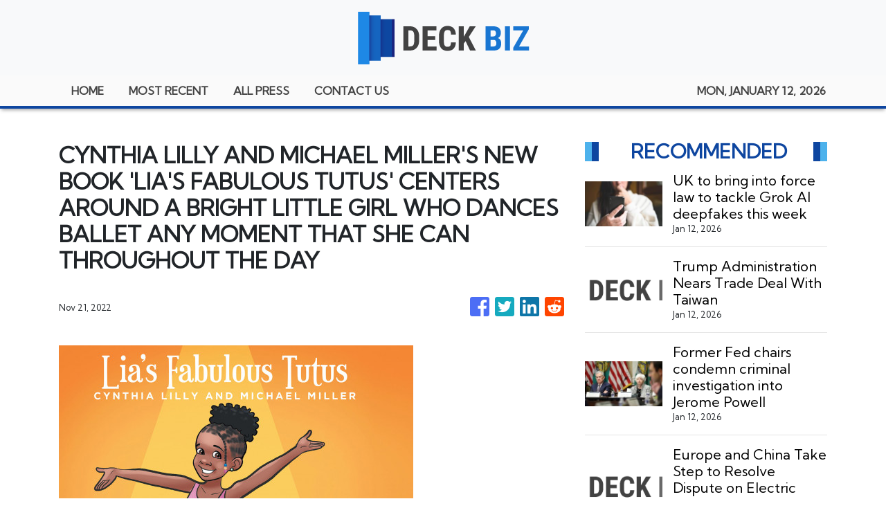

--- FILE ---
content_type: text/html; charset=utf-8
request_url: https://us-central1-vertical-news-network.cloudfunctions.net/get/fetch-include-rss
body_size: 24442
content:
[
  {
    "id": 111324405,
    "title": "Trump's credit card rate cap plan has unclear path, 'devastating' risks, bank insiders say",
    "summary": "A 10% rate cap would make large swaths of the credit card industry unprofitable, especially tied to customers with less-than-ideal credit, banks say.",
    "slug": "trumps-credit-card-rate-cap-plan-has-unclear-path-devastating-risks-bank-insiders-say",
    "link": "https://www.cnbc.com/2026/01/12/trump-credit-card-rate-cap-enforcement-path-risks.html",
    "date_published": "2026-01-12T17:55:34.000Z",
    "images": "",
    "categories": "353,577,598,1155,1157,1158,1245,1941,1962",
    "img_id": "0",
    "caption": "",
    "country": "Worldwide",
    "source_type": "rss",
    "source": "CNBC"
  },
  {
    "id": 111343077,
    "title": "UK to bring into force law to tackle Grok AI deepfakes this week",
    "summary": "The technology secretary said it would be illegal for companies to supply the tools designed to make them.",
    "slug": "uk-to-bring-into-force-law-to-tackle-grok-ai-deepfakes-this-week",
    "link": "https://www.bbc.com/news/articles/cq845glnvl1o?at_medium=RSS&at_campaign=rss",
    "date_published": "2026-01-12T17:51:24.000Z",
    "images": "https://ichef.bbci.co.uk/ace/standard/240/cpsprodpb/b181/live/401595e0-efde-11f0-be9a-5d00009628a6.jpg",
    "categories": "353,577,598,1155,1157,1158,1245,1941,1962",
    "img_id": "0",
    "caption": "",
    "country": "Worldwide",
    "source_type": "rss",
    "source": "BBC "
  },
  {
    "id": 111334933,
    "title": "Stocks, Bonds and the Dollar Fluctuate on Threat to Fed Chair Powell",
    "summary": "A broader shift out of U.S. financial assets would revive last year’s trend called the “sell America” trade.",
    "slug": "stocks-bonds-and-the-dollar-fluctuate-on-threat-to-fed-chair-powell",
    "link": "https://www.nytimes.com/2026/01/12/business/stock-market-dollar-trump-fed-powell.html",
    "date_published": "2026-01-12T17:40:43.000Z",
    "images": "",
    "categories": "353,577,598,1155,1157,1158,1245,1941,1962",
    "img_id": "0",
    "caption": "",
    "country": "Worldwide",
    "source_type": "rss",
    "source": "New York Times"
  },
  {
    "id": 111343636,
    "title": "Trump Administration Nears Trade Deal With Taiwan",
    "summary": "The deal would cut tariffs and include a commitment from Taiwanese Semiconductor Manufacturing Corporation, the island’s chip giant, to build more manufacturing plants in the United States.",
    "slug": "trump-administration-nears-trade-deal-with-taiwan",
    "link": "https://www.nytimes.com/2026/01/12/business/economy/trump-taiwan-deal.html",
    "date_published": "2026-01-12T17:31:00.000Z",
    "images": "https://static01.nyt.com/images/2026/01/12/multimedia/12dc-trade-taiwan-fhkq/12dc-trade-taiwan-fhkq-mediumSquareAt3X.jpg",
    "categories": "353,577,598,1155,1157,1158,1245,1941,1962",
    "img_id": "0",
    "caption": "",
    "country": "Worldwide",
    "source_type": "rss",
    "source": "New York Times"
  },
  {
    "id": 111343076,
    "title": "Former Fed chairs condemn criminal investigation into Jerome Powell",
    "summary": "Three former heads of the central bank say the probe seeks to undermine the Fed's independence and \"has no place\" in the US.",
    "slug": "former-fed-chairs-condemn-criminal-investigation-into-jerome-powell",
    "link": "https://www.bbc.com/news/articles/c394xwdve9lo?at_medium=RSS&at_campaign=rss",
    "date_published": "2026-01-12T17:27:16.000Z",
    "images": "https://ichef.bbci.co.uk/ace/standard/240/cpsprodpb/d939/live/b2d46540-efd2-11f0-9a79-cfc8898f9898.jpg",
    "categories": "353,577,598,1155,1157,1158,1245,1941,1962",
    "img_id": "0",
    "caption": "",
    "country": "Worldwide",
    "source_type": "rss",
    "source": "BBC "
  },
  {
    "id": 111324406,
    "title": "Republican Sen. Thom Tillis vows to block Trump's Fed nominees following Powell probe",
    "summary": "Trump will face an important obstacle — from within his own party — as he seeks to replace Federal Reserve Chair Jerome Powell.",
    "slug": "republican-sen-thom-tillis-vows-to-block-trumps-fed-nominees-following-powell-probe",
    "link": "https://www.cnbc.com/2026/01/12/republican-sen-thom-tillis-vows-to-block-trumps-fed-nominees-following-powell-probe.html",
    "date_published": "2026-01-12T17:20:12.000Z",
    "images": "",
    "categories": "353,577,598,1155,1157,1158,1245,1941,1962",
    "img_id": "0",
    "caption": "",
    "country": "Worldwide",
    "source_type": "rss",
    "source": "CNBC"
  },
  {
    "id": 111343639,
    "title": "Stocks making the biggest moves midday: Citigroup, Abercrombie, Vistra, Duolingo and more",
    "summary": "These are some of the stocks posting the largest moves in midday trading.",
    "slug": "stocks-making-the-biggest-moves-midday-citigroup-abercrombie-vistra-duolingo-and-more",
    "link": "https://www.cnbc.com/2026/01/12/stocks-making-the-biggest-moves-midday-c-anf-vst-duol.html",
    "date_published": "2026-01-12T17:11:13.000Z",
    "images": "",
    "categories": "353,577,598,1155,1157,1158,1245,1941,1962",
    "img_id": "0",
    "caption": "",
    "country": "Worldwide",
    "source_type": "rss",
    "source": "CNBC"
  },
  {
    "id": 111324400,
    "title": "Europe and China Take Step to Resolve Dispute on Electric Vehicles",
    "summary": "The European Commission allowed carmakers to volunteer limits on their imports from China instead of paying tariffs, an arrangement that could help Volkswagen.",
    "slug": "europe-and-china-take-step-to-resolve-dispute-on-electric-vehicles",
    "link": "https://www.nytimes.com/2026/01/12/business/europe-china-electric-vehicles-tariffs-volkswagen.html",
    "date_published": "2026-01-12T17:02:21.000Z",
    "images": "https://static01.nyt.com/images/2026/01/12/multimedia/12biz-eu-china-ev1-wbqt/12biz-eu-china-ev1-wbqt-mediumSquareAt3X.jpg",
    "categories": "353,577,598,1155,1157,1158,1245,1941,1962",
    "img_id": "0",
    "caption": "",
    "country": "Worldwide",
    "source_type": "rss",
    "source": "New York Times"
  },
  {
    "id": 111343637,
    "title": "Paramount Threatens Board Fight Over Warner Bros. Discovery",
    "summary": "The announcement was the latest in a series of increasingly aggressive actions by Paramount to buy Warner Bros.",
    "slug": "paramount-threatens-board-fight-over-warner-bros-discovery",
    "link": "https://www.nytimes.com/2026/01/12/business/media/paramount-warner-bros-discovery-board-fight.html",
    "date_published": "2026-01-12T16:49:21.000Z",
    "images": "https://static01.nyt.com/images/2026/01/12/multimedia/12biz-wbd-hkfc/12biz-wbd-hkfc-mediumSquareAt3X.jpg",
    "categories": "353,577,598,1155,1157,1158,1245,1941,1962",
    "img_id": "0",
    "caption": "",
    "country": "Worldwide",
    "source_type": "rss",
    "source": "New York Times"
  },
  {
    "id": 111334932,
    "title": "Fed Changes Course and Takes On Trump’s Political Fight",
    "summary": "The Justice Department’s decision to open up a criminal investigation of Jerome H. Powell, the chair of the Federal Reserve, is a major escalation in the pressure campaign against the central bank to cut interest rates.",
    "slug": "fed-changes-course-and-takes-on-trumps-political-fight",
    "link": "https://www.nytimes.com/2026/01/12/business/federal-reserve-changes-course-trump-administration.html",
    "date_published": "2026-01-12T16:43:34.000Z",
    "images": "https://static01.nyt.com/images/2026/01/12/multimedia/12dc-fed-pqlh/12dc-fed-pqlh-mediumSquareAt3X.jpg",
    "categories": "353,577,598,1155,1157,1158,1245,1941,1962",
    "img_id": "0",
    "caption": "",
    "country": "Worldwide",
    "source_type": "rss",
    "source": "New York Times"
  },
  {
    "id": 111324399,
    "title": "Elon Musk’s X Under UK Investigation Over Grok’s Sexualized A.I. Images",
    "summary": "A British regulator said it had started a formal investigation into Mr. Musk’s chatbot over the spread of illegal images.",
    "slug": "elon-musks-x-under-uk-investigation-over-groks-sexualized-ai-images",
    "link": "https://www.nytimes.com/2026/01/12/world/europe/grok-ai-images-x-elon-musk-uk.html",
    "date_published": "2026-01-12T16:29:44.000Z",
    "images": "https://static01.nyt.com/images/2026/01/12/multimedia/12UK-GROK-kzvc/12UK-GROK-kzvc-mediumSquareAt3X.jpg",
    "categories": "353,577,598,1155,1157,1158,1245,1941,1962",
    "img_id": "0",
    "caption": "",
    "country": "Worldwide",
    "source_type": "rss",
    "source": "New York Times"
  },
  {
    "id": 111334934,
    "title": "Yellen says Powell probe 'extremely chilling' for Fed independence, market should be concerned",
    "summary": "Former Fed Chair Janet Yellen spoke Monday to CNBC about a Department of Justice investigation into current Chair Jerome Powell.",
    "slug": "yellen-says-powell-probe-extremely-chilling-for-fed-independence-market-should-be-concerned",
    "link": "https://www.cnbc.com/2026/01/12/yellen-says-powell-probe-extremely-chilling-for-fed-independence-market-should-be-concerned.html",
    "date_published": "2026-01-12T16:27:31.000Z",
    "images": "",
    "categories": "353,577,598,1155,1157,1158,1245,1941,1962",
    "img_id": "0",
    "caption": "",
    "country": "Worldwide",
    "source_type": "rss",
    "source": "CNBC"
  },
  {
    "id": 111324409,
    "title": "JPMorgan's looming question: What happens when CEO Jamie Dimon leaves?",
    "summary": "JPMorgan Chase CEO Jamie Dimon marks 20 years as CEO this month. Insiders say he remains as involved as ever managing the sprawling operations of the megabank.",
    "slug": "jpmorgans-looming-question-what-happens-when-ceo-jamie-dimon-leaves",
    "link": "https://www.cnbc.com/2026/01/12/jpmorgans-looming-question-what-happens-when-ceo-jamie-dimon-leaves.html",
    "date_published": "2026-01-12T16:11:43.000Z",
    "images": "",
    "categories": "353,577,598,1155,1157,1158,1245,1941,1962",
    "img_id": "0",
    "caption": "",
    "country": "Worldwide",
    "source_type": "rss",
    "source": "CNBC"
  },
  {
    "id": 111343078,
    "title": "Instagram denies breach after many receive emails asking to reset password",
    "summary": "The social media platform has said there was \"no breach of its systems\" but questions remain.",
    "slug": "instagram-denies-breach-after-many-receive-emails-asking-to-reset-password",
    "link": "https://www.bbc.com/news/articles/cdexdr08p05o?at_medium=RSS&at_campaign=rss",
    "date_published": "2026-01-12T16:11:02.000Z",
    "images": "https://ichef.bbci.co.uk/ace/standard/240/cpsprodpb/075c/live/e5136160-ef9a-11f0-a161-0dc741483a6b.jpg",
    "categories": "353,577,598,1155,1157,1158,1245,1941,1962",
    "img_id": "0",
    "caption": "",
    "country": "Worldwide",
    "source_type": "rss",
    "source": "BBC "
  },
  {
    "id": 111271427,
    "title": "US justice department opens criminal probe into Fed chair",
    "summary": "Jerome Powell said he believed the investigation was due to Donald Trump's anger over the Fed's refusal to cut interest rates.",
    "slug": "us-justice-department-opens-criminal-probe-into-fed-chair",
    "link": "https://www.bbc.com/news/articles/c801k7rkkd7o?at_medium=RSS&at_campaign=rss",
    "date_published": "2026-01-12T15:44:10.000Z",
    "images": "https://ichef.bbci.co.uk/ace/standard/240/cpsprodpb/1d45/live/7423a350-efbf-11f0-b385-5f48925de19a.jpg",
    "categories": "353,577,598,1155,1157,1158,1245,1941,1962",
    "img_id": "0",
    "caption": "",
    "country": "Worldwide",
    "source_type": "rss",
    "source": "BBC "
  },
  {
    "id": 111323813,
    "title": "Trump plan to cap credit card costs hits bank shares",
    "summary": "The US president has called for interest rates on credit cards to be capped at 10% for one year.",
    "slug": "trump-plan-to-cap-credit-card-costs-hits-bank-shares",
    "link": "https://www.bbc.com/news/articles/crmlkxjm88ko?at_medium=RSS&at_campaign=rss",
    "date_published": "2026-01-12T15:12:53.000Z",
    "images": "https://ichef.bbci.co.uk/ace/standard/240/cpsprodpb/5db9/live/491fe3a0-efae-11f0-b385-5f48925de19a.png",
    "categories": "353,577,598,1155,1157,1158,1245,1941,1962",
    "img_id": "0",
    "caption": "",
    "country": "Worldwide",
    "source_type": "rss",
    "source": "BBC "
  },
  {
    "id": 111082004,
    "title": "Bird Flu Viruses Raise Mounting Concerns Among Scientists",
    "summary": "Researchers are not just worried about the virus popping up on American farms. Other types are causing trouble around the world.",
    "slug": "bird-flu-viruses-raise-mounting-concerns-among-scientists",
    "link": "https://www.nytimes.com/2026/01/10/health/bird-flu-viruses-health.html",
    "date_published": "2026-01-12T14:44:11.000Z",
    "images": "https://static01.nyt.com/images/2025/12/26/multimedia/00-birdflu-02-gplw/00-birdflu-02-gplw-mediumSquareAt3X.jpg",
    "categories": "353,577,598,1155,1157,1158,1245,1941,1962",
    "img_id": "0",
    "caption": "",
    "country": "Worldwide",
    "source_type": "rss",
    "source": "New York Times"
  },
  {
    "id": 111323811,
    "title": "Ofcom investigates Elon Musk's X over Grok AI sexual deepfakes",
    "summary": "The watchdog said it had received reports of the platform's Grok AI chatbot creating undressed images of people.",
    "slug": "ofcom-investigates-elon-musks-x-over-grok-ai-sexual-deepfakes",
    "link": "https://www.bbc.com/news/articles/cwy875j28k0o?at_medium=RSS&at_campaign=rss",
    "date_published": "2026-01-12T14:27:52.000Z",
    "images": "https://ichef.bbci.co.uk/ace/standard/240/cpsprodpb/852e/live/01a08060-efaa-11f0-8380-f330e2a7c116.jpg",
    "categories": "353,577,598,1155,1157,1158,1245,1941,1962",
    "img_id": "0",
    "caption": "",
    "country": "Worldwide",
    "source_type": "rss",
    "source": "BBC "
  },
  {
    "id": 111324398,
    "title": "The Potential Fallout From a Legal Attack on Powell",
    "summary": "A criminal investigation into Jay Powell, the Federal Reserve chair, may be the most consequential attack yet on the central bank’s political independence.",
    "slug": "the-potential-fallout-from-a-legal-attack-on-powell",
    "link": "https://www.nytimes.com/2026/01/12/business/dealbook/powell-federal-reserve-investigation-trump.html",
    "date_published": "2026-01-12T13:34:48.000Z",
    "images": "https://static01.nyt.com/images/2026/01/12/multimedia/12db-powell-hglv/12db-powell-hglv-mediumSquareAt3X.jpg",
    "categories": "353,577,598,1155,1157,1158,1245,1941,1962",
    "img_id": "0",
    "caption": "",
    "country": "Worldwide",
    "source_type": "rss",
    "source": "New York Times"
  },
  {
    "id": 111324407,
    "title": "DOJ probe into Fed chair Powell is 'Maduro' warning from Trump, analyst says",
    "summary": "Investors could reassess U.S. assets as Powell probe reignites fears over central bank's independence from the White House.",
    "slug": "doj-probe-into-fed-chair-powell-is-maduro-warning-from-trump-analyst-says",
    "link": "https://www.cnbc.com/2026/01/12/trump-powell-maduro-probe-fed-chair-investigation.html",
    "date_published": "2026-01-12T13:07:45.000Z",
    "images": "",
    "categories": "353,577,598,1155,1157,1158,1245,1941,1962",
    "img_id": "0",
    "caption": "",
    "country": "Worldwide",
    "source_type": "rss",
    "source": "CNBC"
  },
  {
    "id": 111323810,
    "title": "Faisal Islam: Trump faces extraordinary moment in spat with Fed chair",
    "summary": "Jerome Powell's public response to a DoJ investigation could be a seismic moment for Donald Trump's presidency.",
    "slug": "faisal-islam-trump-faces-extraordinary-moment-in-spat-with-fed-chair",
    "link": "https://www.bbc.com/news/articles/c20zq87eng1o?at_medium=RSS&at_campaign=rss",
    "date_published": "2026-01-12T12:54:25.000Z",
    "images": "https://ichef.bbci.co.uk/ace/standard/240/cpsprodpb/6cfc/live/fb767690-efd6-11f0-9e54-df40db17e1d2.jpg",
    "categories": "353,577,598,1155,1157,1158,1245,1941,1962",
    "img_id": "0",
    "caption": "",
    "country": "Worldwide",
    "source_type": "rss",
    "source": "BBC "
  },
  {
    "id": 111323815,
    "title": "Library runs coffee mornings to tackle isolation",
    "summary": "The sessions are an opportunity for people to connect but also for people who do not wish to chat.",
    "slug": "library-runs-coffee-mornings-to-tackle-isolation",
    "link": "https://www.bbc.com/news/articles/clyw3l1djlwo?at_medium=RSS&at_campaign=rss",
    "date_published": "2026-01-12T12:53:38.000Z",
    "images": "https://ichef.bbci.co.uk/ace/standard/240/cpsprodpb/9d6a/live/7b52b8b0-efa0-11f0-a161-0dc741483a6b.jpg",
    "categories": "353,577,598,1155,1157,1158,1245,1941,1962",
    "img_id": "0",
    "caption": "",
    "country": "Worldwide",
    "source_type": "rss",
    "source": "BBC "
  },
  {
    "id": 111323814,
    "title": "Heineken boss steps down as beer sales slow",
    "summary": "The move to low and no-alcohol has led to falling sales at the brewing giant.",
    "slug": "heineken-boss-steps-down-as-beer-sales-slow",
    "link": "https://www.bbc.com/news/articles/cq6v95ng47mo?at_medium=RSS&at_campaign=rss",
    "date_published": "2026-01-12T12:30:12.000Z",
    "images": "https://ichef.bbci.co.uk/ace/standard/240/cpsprodpb/0ac5/live/cdf68ef0-efa7-11f0-82ea-3f2eb9f68174.jpg",
    "categories": "353,577,598,1155,1157,1158,1245,1941,1962",
    "img_id": "0",
    "caption": "",
    "country": "Worldwide",
    "source_type": "rss",
    "source": "BBC "
  },
  {
    "id": 111323812,
    "title": "UK set for a 'booming' mortgage market, say analysts",
    "summary": "Competition among lenders in the UK suggests that rates could be cut in the coming weeks.",
    "slug": "uk-set-for-a-booming-mortgage-market-say-analysts",
    "link": "https://www.bbc.com/news/articles/c4gv7vl06e1o?at_medium=RSS&at_campaign=rss",
    "date_published": "2026-01-12T12:29:35.000Z",
    "images": "https://ichef.bbci.co.uk/ace/standard/240/cpsprodpb/0717/live/3f195f90-efb2-11f0-b61c-6bc75d705b6c.png",
    "categories": "353,577,598,1155,1157,1158,1245,1941,1962",
    "img_id": "0",
    "caption": "",
    "country": "Worldwide",
    "source_type": "rss",
    "source": "BBC "
  },
  {
    "id": 111324408,
    "title": "Stocks making the biggest moves premarket: Capital One, Affirm, Walmart, Akamai, Sun Country & more",
    "summary": "These are the stocks posting the largest moves before the bell.",
    "slug": "stocks-making-the-biggest-moves-premarket-capital-one-affirm-walmart-akamai-sun-country-more",
    "link": "https://www.cnbc.com/2026/01/12/stocks-making-the-biggest-moves-premarket-cof-afrm-akam-sncy-wmt.html",
    "date_published": "2026-01-12T12:23:38.000Z",
    "images": "",
    "categories": "353,577,598,1155,1157,1158,1245,1941,1962",
    "img_id": "0",
    "caption": "",
    "country": "Worldwide",
    "source_type": "rss",
    "source": "CNBC"
  },
  {
    "id": 111340459,
    "title": "Hang Seng Index races up as mainland stocks hit high",
    "summary": "Mainland stocks climbed to a fresh decade-high on Monday, led by artificial intelligence and commercial aerospace shares as investors cheered a strong start to the year for onshore markets with record turnover.\r\n\r\nIn Hong Kong, the benchmark Hang Seng Index was up 376 points, or 1.44 percent, at 26,608 while the tech index was 176 points, or 3.1 percent, at 5,863 and the China enterprises was up 171 points, or 1.9 percent, at 9,220.\r\n\r\nOn the mainland, the benchmark Shanghai Composite Index was up 44 points, or 1.09 percent, at 4,165, its highest since July 2015, while the Shenzhen Component Index was 246 points, or 1.75 percent, higher at 14,366 and the ChiNext Index, tracking China's Nasdaq-style board of growth enterprises, was 60 points, or 1.82 percent, up at 3,388.\r\n\r\nThe combined turnover of the main Shanghai and Shenzhen indexes was 3.6 trillion yuan, up from 3.12 trillion yuan on Friday.\r\n\r\nThe Star Composite Index, which reflects the performance of stocks on China's sci-tech innovation board, closed 2.88 percent higher at 1,855 while the Star 50 Index, which tracks the largest stocks listed on the board that also meet certain liquidity requirements, was 2.43 percent higher at 1,511.\r\n\r\nHSBC analysts remain upbeat on the outlook for artificial intelligence in 2026, citing supportive regulatory policies.\r\n\r\nRecent fundraisings and initial public offerings by companies across the AI supply chain are expected to lift sector valuations and underpin demand and spending in the medium-term, they added.\r\n\r\nChina's CSI Cloud Computing and Big Data Index jumped 7.8 percent while the AI shares rose 4.2 percent.\r\n\r\nCommercial aerospace stocks extended gains, with China Spacesat hitting the 10 percent daily limit to a record high. ⁠\r\n\r\nThe rally followed an International Telecommunication Union filing, which showed that between December 25 and December 31, China applied for frequency and orbital resources for 203,000 satellites across 14 constellations.\r\n\r\nThe CSI Rare Earth Index rose 3.9 percent after a senior US official said Treasury Secretary Scott Bessent would urge Group of Seven nations and others to step up efforts to reduce reliance on critical minerals from China when he hosted a dozen top finance officials on Monday.\r\n\r\nThe CSI Defence Index jumped 5.9 percent to nearly a four-year ⁠high. (Reuters/Xinhua)",
    "slug": "hang-seng-index-races-up-as-mainland-stocks-hit-high",
    "link": "https://news.rthk.hk/rthk/en/component/k2/1839523-20260112.htm",
    "date_published": "2026-01-12T09:02:25.000Z",
    "images": "",
    "categories": "353,577,598,1155,1157,1158,1245,1941,1962",
    "img_id": "0",
    "caption": "",
    "country": "Worldwide",
    "source_type": "rss",
    "source": "RTHK"
  },
  {
    "id": 111292997,
    "title": "Vets under corporate pressure to increase revenue, BBC told",
    "summary": "Questions have been raised about whether the pet-care market is giving customers value for money.",
    "slug": "vets-under-corporate-pressure-to-increase-revenue-bbc-told",
    "link": "https://www.bbc.com/news/articles/c8j3020kl04o?at_medium=RSS&at_campaign=rss",
    "date_published": "2026-01-12T06:03:22.000Z",
    "images": "https://ichef.bbci.co.uk/ace/standard/240/cpsprodpb/076f/live/06a8c2e0-ed82-11f0-b5f7-49f0357294ff.jpg",
    "categories": "353,577,598,1155,1157,1158,1245,1941,1962",
    "img_id": "0",
    "caption": "",
    "country": "Worldwide",
    "source_type": "rss",
    "source": "BBC "
  },
  {
    "id": 111282288,
    "title": "China's AI and robotics push isn't enough to kickstart its economy, leaving growth more exposed to trade risks",
    "summary": "New tech sectors still account for a far smaller portion of China's economy than the gap left by the real estate slump.",
    "slug": "chinas-ai-and-robotics-push-isnt-enough-to-kickstart-its-economy-leaving-growth-more-exposed-to-trade-risks",
    "link": "https://www.cnbc.com/2026/01/12/china-ai-robotics-tech-push-property-slump-trade-risk-rhodium-kkr.html",
    "date_published": "2026-01-12T05:33:07.000Z",
    "images": "",
    "categories": "353,577,598,1155,1157,1158,1245,1941,1962",
    "img_id": "0",
    "caption": "",
    "country": "Worldwide",
    "source_type": "rss",
    "source": "CNBC"
  },
  {
    "id": 111271428,
    "title": "Malaysia and Indonesia block Musk's Grok over explicit deepfakes",
    "summary": "Sexualised images of real people generated by Grok have circulated on X in recent weeks.",
    "slug": "malaysia-and-indonesia-block-musks-grok-over-explicit-deepfakes",
    "link": "https://www.bbc.com/news/articles/cg7y10xm4x2o?at_medium=RSS&at_campaign=rss",
    "date_published": "2026-01-12T05:21:33.000Z",
    "images": "https://ichef.bbci.co.uk/ace/standard/240/cpsprodpb/f1bf/live/85906d70-ef5c-11f0-9985-e3c22e39243f.jpg",
    "categories": "353,577,598,1155,1157,1158,1245,1941,1962",
    "img_id": "0",
    "caption": "",
    "country": "Worldwide",
    "source_type": "rss",
    "source": "BBC "
  },
  {
    "id": 110841136,
    "title": "China Is Investigating Meta’s Acquisition of the AI Start-Ip Manus",
    "summary": "Regulators said they would look at whether the deal for Manus, a Singapore start-up with Chinese roots, complied with China’s export and investment rules.",
    "slug": "china-is-investigating-metas-acquisition-of-the-ai-startip-manus",
    "link": "https://www.nytimes.com/2026/01/08/business/meta-manus-china-ai.html",
    "date_published": "2026-01-12T03:34:30.000Z",
    "images": "https://static01.nyt.com/images/2026/01/08/multimedia/08Biz-China-Meta-bwhp/08Biz-China-Meta-bwhp-mediumSquareAt3X.jpg",
    "categories": "353,577,598,1155,1157,1158,1245,1941,1962",
    "img_id": "0",
    "caption": "",
    "country": "Worldwide",
    "source_type": "rss",
    "source": "New York Times"
  },
  {
    "id": 111277876,
    "title": "Fed chief hits back over renovations indictment threat",
    "summary": "US Federal Reserve chairman Jerome Powell said the Department of Justice had served the central bank with subpoenas and threatened it with a criminal indictment over his testimony this summer about the Fed's building renovations.\r\n\r\nThe move represents an unprecedented escalation in President Donald Trump's battle with the Fed, an independent agency he has repeatedly attacked for not cutting its key interest rate as sharply as he prefers. \r\n\r\nThe renewed fight will likely rattle financial markets on Monday and may over time escalate borrowing costs for mortgages and other loans.\r\n\r\nThe subpoenas relate to Powell's testimony before the Senate Banking Committee in June, the Fed chair said on Sunday, regarding the Fed's US$2.5 billion renovation of two office buildings, a project that Trump has criticised as excessive.\r\n\r\nPowell on Sunday cast off what has up to this point been a restrained approach to Trump's criticisms and personal insults, which he has mostly ignored. \r\n\r\nInstead, Powell issued a video statement in which he bluntly characterised the threat of criminal charges as simple “pretexts” to undermine the Fed’s independence when it comes to setting interest rates.\r\n\r\n“The threat of criminal charges is a consequence of the Federal Reserve setting interest rates based on our best assessment of what will serve the public, rather than following the preferences of the president,\" Powell said. \r\n\r\n“This is about whether the Fed will be able to continue to set interest rates based on evidence and economic conditions – or whether instead monetary policy will be directed by political pressure or intimidation.”\r\n\r\nIt's a sharp departure from the Fed's understated response to Trump this year. \r\n\r\nThe central bank has attempted to placate the administration by dialling back some policies, such as efforts to consider the impact of climate change on the banking system, that the administration clearly opposed.\r\n\r\nThe renewed attacks on the Fed’s independence, and Powell’s full-throated defence, reignite what had appeared to be a dormant battle between Trump and the chair he appointed in 2017. \r\n\r\nThe subpoenas will renew fears that the Fed's independence from day-to-day politics will be compromised, which could undermine global investors' confidence in US Treasury securities.\r\n\r\n“We expect the dollar, bonds and stocks to all fall in Monday trading in a sell-America trade similar to that in April last year at the peak of the tariff shock and earlier threat to Powell’s position as Fed chair,” Krishna Guha, an analyst at Evercore ISI, an investment bank, wrote in a note to clients.\r\n\r\n“We are stunned by this deeply disturbing development which came out of the blue after a period in which tensions between Trump and the Fed seemed to be contained.”\r\n\r\nIn a brief interview with NBC News on Sunday, Trump insisted he didn’t know about the investigation into Powell. \r\n\r\nWhen asked if the investigation is intended to pressure Powell on rates, Trump said, “No. I wouldn’t even think of doing it that way.”\r\n\r\nPowell's term as chair ends in May, and Trump administration officials have signalled that he may name a potential replacement this month. (AP)",
    "slug": "fed-chief-hits-back-over-renovations-indictment-threat",
    "link": "https://news.rthk.hk/rthk/en/component/k2/1839486-20260112.htm",
    "date_published": "2026-01-12T03:19:19.000Z",
    "images": "",
    "categories": "353,577,598,1155,1157,1158,1245,1941,1962",
    "img_id": "0",
    "caption": "",
    "country": "Worldwide",
    "source_type": "rss",
    "source": "RTHK"
  },
  {
    "id": 111277877,
    "title": "HK and regional stocks track Wall St to open higher",
    "summary": "Major regional indexes opened mostly higher on Monday, tracking an upbeat Wall Street session on Friday.\r\n\r\nIn Hong Kong, the benchmark Hang Seng Index gained 145 points, or 0.55 percent, to open at 26,376 while the China enterprises index was 67 points, or 0.7 percent, higher at 9,116 and the tech index was 50 points, or 0.9 percent, up at 5,737.\r\n\r\nOn the mainland, the benchmark Shanghai Composite Index was up 14 points, or 0.4 percent, at 4,134 while the Shenzhen Component Index was 66 points, or 0.5 percent, up at 14,186.\r\n\r\nThe ChiNext Index, tracking China's Nasdaq-style board of growth enterprises, was down 0.1 percent to open at 3,323.\r\n\r\nThe Star Composite Index, which reflects the performance of stocks on China's sci-tech innovation board, was 0.9 percent higher at 1,818 while the Star 50 Index, which tracks the largest stocks listed on the board that also meet certain liquidity requirements, was up 1 percent at 1,490. (Additional reporting by Xinhua)",
    "slug": "hk-and-regional-stocks-track-wall-st-to-open-higher",
    "link": "https://news.rthk.hk/rthk/en/component/k2/1839484-20260112.htm",
    "date_published": "2026-01-12T03:07:44.000Z",
    "images": "",
    "categories": "353,577,598,1155,1157,1158,1245,1941,1962",
    "img_id": "0",
    "caption": "",
    "country": "Worldwide",
    "source_type": "rss",
    "source": "RTHK"
  },
  {
    "id": 111260173,
    "title": "Allegiant to Buy Sun Country Airlines in $1.5 Billion Deal",
    "summary": "The combination of the two small, budget airlines comes as low-cost carriers have struggled with high costs and competition.",
    "slug": "allegiant-to-buy-sun-country-airlines-in-15-billion-deal",
    "link": "https://www.nytimes.com/2026/01/11/business/allegiant-sun-country-airlines.html",
    "date_published": "2026-01-12T00:40:09.000Z",
    "images": "https://static01.nyt.com/images/2026/01/11/multimedia/11biz-allegiant-cgjh/11biz-allegiant-cgjh-mediumSquareAt3X.jpg",
    "categories": "353,577,598,1155,1157,1158,1245,1941,1962",
    "img_id": "0",
    "caption": "",
    "country": "Worldwide",
    "source_type": "rss",
    "source": "New York Times"
  },
  {
    "id": 111183528,
    "title": "How Gen Z Investors Went from Meme Stocks to Index Funds",
    "summary": "Some Gen Z-ers first entered the markets during the pandemic’s meme stock craze. They have since become more patient investors.",
    "slug": "how-gen-z-investors-went-from-meme-stocks-to-index-funds",
    "link": "https://www.nytimes.com/2026/01/11/business/gen-z-meme-stocks-investors.html",
    "date_published": "2026-01-12T00:14:48.000Z",
    "images": "https://static01.nyt.com/images/2026/01/10/multimedia/10Biz-Outgrowing-Meme-Stocks-01-fwbc/10Biz-Outgrowing-Meme-Stocks-01-fwbc-mediumSquareAt3X.jpg",
    "categories": "353,577,598,1155,1157,1158,1245,1941,1962",
    "img_id": "0",
    "caption": "",
    "country": "Worldwide",
    "source_type": "rss",
    "source": "New York Times"
  },
  {
    "id": 111259631,
    "title": "Why luxury carmakers are now building glitzy skyscrapers ",
    "summary": "Bugatti is the latest auto firm to construct an opulent apartment building for the super rich.",
    "slug": "why-luxury-carmakers-are-now-building-glitzy-skyscrapers-",
    "link": "https://www.bbc.com/news/articles/clyenj18vvxo?at_medium=RSS&at_campaign=rss",
    "date_published": "2026-01-12T00:02:08.000Z",
    "images": "https://ichef.bbci.co.uk/ace/standard/240/cpsprodpb/75da/live/5f53aa60-ebd7-11f0-a422-4ba8a094a8fa.jpg",
    "categories": "353,577,598,1155,1157,1158,1245,1941,1962",
    "img_id": "0",
    "caption": "",
    "country": "Worldwide",
    "source_type": "rss",
    "source": "BBC "
  },
  {
    "id": 111183526,
    "title": "Podcasts Hit the Golden Globes: Nominees Include ‘Call Her Daddy’ and More",
    "summary": "The annual awards show will anoint a best podcast for the first time this year, a sign of the industry’s increasing status in Hollywood.",
    "slug": "podcasts-hit-the-golden-globes-nominees-include-call-her-daddy-and-more",
    "link": "https://www.nytimes.com/2026/01/11/business/media/golden-globes-podcasts.html",
    "date_published": "2026-01-11T23:16:14.000Z",
    "images": "https://static01.nyt.com/images/2026/01/11/business/11biz-PODCASTS-GLOBES/11biz-PODCASTS-GLOBES-mediumSquareAt3X-v2.jpg",
    "categories": "353,577,598,1155,1157,1158,1245,1941,1962",
    "img_id": "0",
    "caption": "",
    "country": "Worldwide",
    "source_type": "rss",
    "source": "New York Times"
  },
  {
    "id": 111216558,
    "title": "Thiel Gives $3 Million to Group Seeking to Block California Wealth Tax",
    "summary": "More large donations from wealthy Silicon Valley figures are expected as they try to marshal opposition to a proposed ballot measure that would impose a new tax on billionaires.",
    "slug": "thiel-gives-3-million-to-group-seeking-to-block-california-wealth-tax",
    "link": "https://www.nytimes.com/2026/01/11/us/politics/peter-thiel-california-wealth-tax.html",
    "date_published": "2026-01-11T20:47:16.000Z",
    "images": "https://static01.nyt.com/images/2026/01/11/us/politics/11pol-thiel-wwjf/11pol-thiel-wwjf-mediumSquareAt3X.jpg",
    "categories": "353,577,598,1155,1157,1158,1245,1941,1962",
    "img_id": "0",
    "caption": "",
    "country": "Worldwide",
    "source_type": "rss",
    "source": "New York Times"
  },
  {
    "id": 111205429,
    "title": "Malaysia and Indonesia Block Access to Grok Because of Sexually Explicit Content",
    "summary": "Grok, the chatbot created by Elon Musk’s artificial intelligence company, has produced a flood of explicit images featuring real people in recent weeks.",
    "slug": "malaysia-and-indonesia-block-access-to-grok-because-of-sexually-explicit-content",
    "link": "https://www.nytimes.com/2026/01/11/world/asia/malaysia-indonesia-grok-ban.html",
    "date_published": "2026-01-11T19:28:26.000Z",
    "images": "https://static01.nyt.com/images/2026/01/11/multimedia/11xp-grok-mjgb/11xp-grok-mjgb-mediumSquareAt3X.jpg",
    "categories": "353,577,598,1155,1157,1158,1245,1941,1962",
    "img_id": "0",
    "caption": "",
    "country": "Worldwide",
    "source_type": "rss",
    "source": "New York Times"
  },
  {
    "id": 111069667,
    "title": "$100 Billion to Revive Venezuela’s Energy Industry? Oil Executives Are Not So Sure",
    "summary": "During a meeting at the White House, the industry leaders appeared wary of making long-term investments in the country.",
    "slug": "100-billion-to-revive-venezuelas-energy-industry-oil-executives-are-not-so-sure",
    "link": "https://www.nytimes.com/2026/01/10/business/dealbook/oil-executives-trump-venezuela.html",
    "date_published": "2026-01-11T16:38:56.000Z",
    "images": "https://static01.nyt.com/images/2026/01/10/multimedia/10DB-OIL-1-hpbv/10DB-OIL-1-hpbv-mediumSquareAt3X.jpg",
    "categories": "353,577,598,1155,1157,1158,1245,1941,1962",
    "img_id": "0",
    "caption": "",
    "country": "Worldwide",
    "source_type": "rss",
    "source": "New York Times"
  },
  {
    "id": 111194239,
    "title": "Lawmakers are preparing to try again on major crypto bill. Why it matters and what happens next",
    "summary": "Some lawmakers will meet on Thursday to discuss and edit draft legislation on crypto market structure, with the aim of passing a comprehensive law this year.",
    "slug": "lawmakers-are-preparing-to-try-again-on-major-crypto-bill-why-it-matters-and-what-happens-next",
    "link": "https://www.cnbc.com/2026/01/11/crypto-lawmakers-are-preparing-to-try-again-on-major-bill-what-can-happen-next.html",
    "date_published": "2026-01-11T13:17:05.000Z",
    "images": "",
    "categories": "353,577,598,1155,1157,1158,1245,1941,1962",
    "img_id": "0",
    "caption": "",
    "country": "Worldwide",
    "source_type": "rss",
    "source": "CNBC"
  },
  {
    "id": 111194240,
    "title": "Where stock analysts predict China’s consumers will spend in 2026",
    "summary": "Beneath China's flat consumer prices, trends are emerging in the experiences economy.",
    "slug": "where-stock-analysts-predict-chinas-consumers-will-spend-in-2026",
    "link": "https://www.cnbc.com/2026/01/11/where-stock-analysts-predict-chinas-consumers-will-spend-in-2026.html",
    "date_published": "2026-01-11T13:11:54.000Z",
    "images": "",
    "categories": "353,577,598,1155,1157,1158,1245,1941,1962",
    "img_id": "0",
    "caption": "",
    "country": "Worldwide",
    "source_type": "rss",
    "source": "CNBC"
  },
  {
    "id": 111183527,
    "title": "How a Puzzling 401(k) Plan Changed One Woman’s Life",
    "summary": "Eryn Schultz was an H-E-B grocery store leader with an M.B.A. A slow pivot toward a big career change began when she found her retirement plan wanting.",
    "slug": "how-a-puzzling-401k-plan-changed-one-womans-life",
    "link": "https://www.nytimes.com/2026/01/11/business/401k-heb-eryn-schultz-personal-finances.html",
    "date_published": "2026-01-11T13:06:14.000Z",
    "images": "https://static01.nyt.com/images/2026/01/11/multimedia/11Biz-Money-pmzg/11Biz-Money-pmzg-mediumSquareAt3X.jpg",
    "categories": "353,577,598,1155,1157,1158,1245,1941,1962",
    "img_id": "0",
    "caption": "",
    "country": "Worldwide",
    "source_type": "rss",
    "source": "New York Times"
  },
  {
    "id": 111193614,
    "title": "Potholes map rates council road repair progress",
    "summary": "Thirteen local authorities received a \"red rating\" on the Department for Transport mapping tool for England.",
    "slug": "potholes-map-rates-council-road-repair-progress",
    "link": "https://www.bbc.com/news/articles/ckgj1m1ze8go?at_medium=RSS&at_campaign=rss",
    "date_published": "2026-01-11T12:20:57.000Z",
    "images": "https://ichef.bbci.co.uk/ace/standard/240/cpsprodpb/70a3/live/b61432d0-ee65-11f0-b5f7-49f0357294ff.jpg",
    "categories": "353,577,598,1155,1157,1158,1245,1941,1962",
    "img_id": "0",
    "caption": "",
    "country": "Worldwide",
    "source_type": "rss",
    "source": "BBC "
  },
  {
    "id": 111163002,
    "title": "New budget to be announced on Feb 25: FS",
    "summary": "Financial Secretary Paul Chan said Hong Kong needs to focus on creating more quality jobs in different sectors, as he announced that the budget would be unveiled on February 25.\r\n\r\nWriting on his weekly blog, the minister said there was also a need to find more drivers of economic growth as the local economy undergoes transformation.\r\n\r\n\"During the economic transition, it is hard to prevent uneven and unbalanced development, and certain people and industries are indeed facing challenges,\" Chan said.\r\n\r\nHe said creating jobs and finding new economic drivers are equally important to the wider and high-quality use of technology such as AI, which will define the core competitiveness of an economy in the coming future.\r\n\r\nThe financial secretary also noted it has been almost a month into the public consultation exercise for the budget.\r\n\r\nHe said people he's met agreed that from a macro perspective, the local economy has been developing steadily since the Covid pandemic.\r\n\r\nChan went on to say that the government must be cautious about the potential effects of global market turbulence on local markets and capital flows as a result of more uncertainties borne out of geopolitical tensions.",
    "slug": "new-budget-to-be-announced-on-feb-25-fs",
    "link": "https://news.rthk.hk/rthk/en/component/k2/1839404-20260111.htm",
    "date_published": "2026-01-11T05:37:53.000Z",
    "images": "",
    "categories": "353,577,598,1155,1157,1158,1245,1941,1962",
    "img_id": "0",
    "caption": "",
    "country": "Worldwide",
    "source_type": "rss",
    "source": "RTHK"
  },
  {
    "id": 111143425,
    "title": "The FTSE 100 has hit a record high. Is now the time to start investing?",
    "summary": "As the FTSE hits the 10,000 mark, the chancellor is encouraging more of us to become investors - but is it the right time?",
    "slug": "the-ftse-100-has-hit-a-record-high-is-now-the-time-to-start-investing",
    "link": "https://www.bbc.com/news/articles/cy0958w1y1go?at_medium=RSS&at_campaign=rss",
    "date_published": "2026-01-11T02:21:11.000Z",
    "images": "https://ichef.bbci.co.uk/ace/standard/240/cpsprodpb/2c28/live/f4adba70-ec8f-11f0-abc2-c92f19f0499a.jpg",
    "categories": "353,577,598,1155,1157,1158,1245,1941,1962",
    "img_id": "0",
    "caption": "",
    "country": "Worldwide",
    "source_type": "rss",
    "source": "BBC "
  },
  {
    "id": 111131749,
    "title": "'I had no electricity for six months': US families struggle with soaring energy prices",
    "summary": "Rising electricity costs have emerged as a key cost-of-living concern, pushing families further into debt.",
    "slug": "i-had-no-electricity-for-six-months-us-families-struggle-with-soaring-energy-prices",
    "link": "https://www.bbc.com/news/articles/c1dz0dz0zkvo?at_medium=RSS&at_campaign=rss",
    "date_published": "2026-01-11T01:58:29.000Z",
    "images": "https://ichef.bbci.co.uk/ace/standard/240/cpsprodpb/f7e8/live/ef5e1660-ed51-11f0-b5f7-49f0357294ff.jpg",
    "categories": "353,577,598,1155,1157,1158,1245,1941,1962",
    "img_id": "0",
    "caption": "",
    "country": "Worldwide",
    "source_type": "rss",
    "source": "BBC "
  },
  {
    "id": 111131750,
    "title": "The real impact of roadworks on the country - and why they're set to get worse",
    "summary": "There is a fine balance between the benefits of improved infrastructure, versus the cost of disruption. Does the country have it right?",
    "slug": "the-real-impact-of-roadworks-on-the-country-and-why-theyre-set-to-get-worse",
    "link": "https://www.bbc.com/news/articles/c23e3d1r17go?at_medium=RSS&at_campaign=rss",
    "date_published": "2026-01-11T01:26:18.000Z",
    "images": "https://ichef.bbci.co.uk/ace/standard/240/cpsprodpb/1fe2/live/93436310-e565-11f0-a8dc-93c15fe68710.jpg",
    "categories": "353,577,598,1155,1157,1158,1245,1941,1962",
    "img_id": "0",
    "caption": "",
    "country": "Worldwide",
    "source_type": "rss",
    "source": "BBC "
  },
  {
    "id": 111167529,
    "title": "Google employee made redundant after reporting manager who showed nude of wife, court hears",
    "summary": "Victoria Woodall claims she was retaliated against after reporting a manager who told clients stories about his swinger lifestyle.",
    "slug": "google-employee-made-redundant-after-reporting-manager-who-showed-nude-of-wife-court-hears",
    "link": "https://www.bbc.com/news/articles/c62v51d1ry2o?at_medium=RSS&at_campaign=rss",
    "date_published": "2026-01-11T00:38:32.000Z",
    "images": "https://ichef.bbci.co.uk/ace/standard/240/cpsprodpb/ed45/live/18aeb390-ed7e-11f0-a422-4ba8a094a8fa.jpg",
    "categories": "353,577,598,1155,1157,1158,1245,1941,1962",
    "img_id": "0",
    "caption": "",
    "country": "Worldwide",
    "source_type": "rss",
    "source": "BBC "
  },
  {
    "id": 111006723,
    "title": "Trump seeks $100bn for Venezuela oil, but Exxon boss says country 'uninvestable'",
    "summary": "Oil executives expressed caution, with one executive saying Venezuela had seized their assets twice.",
    "slug": "trump-seeks-100bn-for-venezuela-oil-but-exxon-boss-says-country-uninvestable",
    "link": "https://www.bbc.com/news/articles/c205dx61x76o?at_medium=RSS&at_campaign=rss",
    "date_published": "2026-01-10T20:28:22.000Z",
    "images": "https://ichef.bbci.co.uk/ace/standard/240/cpsprodpb/a5a3/live/c5b57340-edd7-11f0-b385-5f48925de19a.jpg",
    "categories": "353,577,598,1155,1157,1158,1245,1941,1962",
    "img_id": "0",
    "caption": "",
    "country": "Worldwide",
    "source_type": "rss",
    "source": "BBC "
  },
  {
    "id": 111007276,
    "title": "Trump’s $100 Billion Venezuela Oil Plan Gets a Cool Reception",
    "summary": "President Trump met with oil and gas executives on Friday in an effort to push them to invest money in Venezuela, a plan many of them are reluctant to embrace.",
    "slug": "trumps-100-billion-venezuela-oil-plan-gets-a-cool-reception",
    "link": "https://www.nytimes.com/2026/01/09/business/energy-environment/trump-venezuela-oil-executives.html",
    "date_published": "2026-01-10T15:19:51.000Z",
    "images": "https://static01.nyt.com/images/2026/01/09/business/09biz-venezuela-oil/09biz-venezuela-oil-mediumSquareAt3X.jpg",
    "categories": "353,577,598,1155,1157,1158,1245,1941,1962",
    "img_id": "0",
    "caption": "",
    "country": "Worldwide",
    "source_type": "rss",
    "source": "New York Times"
  },
  {
    "id": 111082005,
    "title": "How BlackRock, world's largest asset manager, is fine-tuning market portfolios for 2026",
    "summary": "Investing giant BlackRock expects bull market in AI stocks to extend in 2026, but says investors should focus on targeted bets and turning cash into income.",
    "slug": "how-blackrock-worlds-largest-asset-manager-is-finetuning-market-portfolios-for-2026",
    "link": "https://www.cnbc.com/2026/01/10/blackrock-investing-bull-market-portfolio-stocks.html",
    "date_published": "2026-01-10T15:07:23.000Z",
    "images": "",
    "categories": "353,577,598,1155,1157,1158,1245,1941,1962",
    "img_id": "0",
    "caption": "",
    "country": "Worldwide",
    "source_type": "rss",
    "source": "CNBC"
  },
  {
    "id": 111091393,
    "title": "Musk says X outcry is 'excuse for censorship'",
    "summary": "The government is urging Ofcom to use all its powers – up to and including an effective ban – against X.",
    "slug": "musk-says-x-outcry-is-excuse-for-censorship",
    "link": "https://www.bbc.com/news/articles/ce3kqzepp5zo?at_medium=RSS&at_campaign=rss",
    "date_published": "2026-01-10T11:41:06.000Z",
    "images": "https://ichef.bbci.co.uk/ace/standard/240/cpsprodpb/fae4/live/80dd7630-edbb-11f0-b385-5f48925de19a.jpg",
    "categories": "353,577,598,1155,1157,1158,1245,1941,1962",
    "img_id": "0",
    "caption": "",
    "country": "Worldwide",
    "source_type": "rss",
    "source": "BBC "
  },
  {
    "id": 111058766,
    "title": "Popularity of ‘Heated Rivalry’ Has Surprised Even TV Executives",
    "summary": "The show, streaming on HBO Max, doesn’t have one of the biggest audiences, but viewership grew very quickly in just a few weeks.",
    "slug": "popularity-of-heated-rivalry-has-surprised-even-tv-executives",
    "link": "https://www.nytimes.com/2026/01/10/business/media/heated-rivalry-hbo-max-popularity.html",
    "date_published": "2026-01-10T10:02:45.000Z",
    "images": "https://static01.nyt.com/images/2026/01/10/multimedia/10biz-heated-rivalry-1-fmvk/10biz-heated-rivalry-1-fmvk-mediumSquareAt3X.jpg",
    "categories": "353,577,598,1155,1157,1158,1245,1941,1962",
    "img_id": "0",
    "caption": "",
    "country": "Worldwide",
    "source_type": "rss",
    "source": "New York Times"
  },
  {
    "id": 111058767,
    "title": "The Boss Who Hates Sick Day Requests",
    "summary": "Plus, the impossibility of being a middle manager.",
    "slug": "the-boss-who-hates-sick-day-requests",
    "link": "https://www.nytimes.com/2026/01/10/business/why-doesnt-my-boss-respect-sick-days.html",
    "date_published": "2026-01-10T10:02:37.000Z",
    "images": "https://static01.nyt.com/images/2026/01/11/multimedia/10BIZ-WORKFRIEND-qmfk/10BIZ-WORKFRIEND-qmfk-mediumSquareAt3X.jpg",
    "categories": "353,577,598,1155,1157,1158,1245,1941,1962",
    "img_id": "0",
    "caption": "",
    "country": "Worldwide",
    "source_type": "rss",
    "source": "New York Times"
  },
  {
    "id": 111058768,
    "title": "Neon, an Indie Studio With an International Bent, Tops Globes Nominations",
    "summary": "Neon scored more film nominations at the Golden Globes than any other studio this year with a slate of six non-English language films.",
    "slug": "neon-an-indie-studio-with-an-international-bent-tops-globes-nominations",
    "link": "https://www.nytimes.com/2026/01/10/business/media/neon-golden-globes.html",
    "date_published": "2026-01-10T10:02:24.000Z",
    "images": "",
    "categories": "353,577,598,1155,1157,1158,1245,1941,1962",
    "img_id": "0",
    "caption": "",
    "country": "Worldwide",
    "source_type": "rss",
    "source": "New York Times"
  },
  {
    "id": 111029870,
    "title": "Volkswagen Suffers More Than Rivals From Auto Industry Woes",
    "summary": "The German automaker’s sales in the United States plunged last year, hit by tariffs and the end of tax credits for electric vehicles.",
    "slug": "volkswagen-suffers-more-than-rivals-from-auto-industry-woes",
    "link": "https://www.nytimes.com/2026/01/10/business/volkswagen-tariffs-trump.html",
    "date_published": "2026-01-10T05:00:05.000Z",
    "images": "https://static01.nyt.com/images/2026/01/08/multimedia/00biz-vw-tariffs-qfzh/00biz-vw-tariffs-qfzh-mediumSquareAt3X.jpg",
    "categories": "353,577,598,1155,1157,1158,1245,1941,1962",
    "img_id": "0",
    "caption": "",
    "country": "Worldwide",
    "source_type": "rss",
    "source": "New York Times"
  },
  {
    "id": 111029871,
    "title": "Trump Wants 10% Cap on Credit Card Interest Rates, After Killing Other Fee Limits",
    "summary": "The president revived a campaign promise he has not actively pursued since taking office.",
    "slug": "trump-wants-10-cap-on-credit-card-interest-rates-after-killing-other-fee-limits",
    "link": "https://www.nytimes.com/2026/01/09/us/politics/credit-card-interest-cap.html",
    "date_published": "2026-01-10T04:13:46.000Z",
    "images": "https://static01.nyt.com/images/2026/02/09/multimedia/09trump-news-credit-card-rate-gvbl/09trump-news-credit-card-rate-gvbl-mediumSquareAt3X.jpg",
    "categories": "353,577,598,1155,1157,1158,1245,1941,1962",
    "img_id": "0",
    "caption": "",
    "country": "Worldwide",
    "source_type": "rss",
    "source": "New York Times"
  },
  {
    "id": 111036809,
    "title": "S&P 500 hits high as chipmakers fuel broad gains",
    "summary": "The S&P 500 rallied to a record high close for the week, lifted by Broadcom and other chipmakers, while a weaker-than-expected jobs report did little to alter expectations of interest rate cuts from the Federal Reserve this year. \r\n\r\nWall Street's three main indexes all gained sharply in 2026's first full week of trading, fueled by increases in materials, industrials and other sectors that have lagged technology stocks in recent years. \r\n\r\nA Labor Department report showed US employment growth slowed more than expected in December, but a decline in the unemployment rate to 4.4 percent suggested the labour market was not rapidly deteriorating. \r\n\r\nChip stocks rallied, with the PHLX semiconductor index jumping 2.7 percent to a record high. \r\n\r\nLam Research rallied 8.7 percent to US$218.36 after Mizuho raised ‍its price target on the chip manufacturing tool maker to US$220 from US$200. \r\n\r\nBroadcom rose 3.8 percent, Alphabet added 1 percent and Tesla climbed 2.1 percent, ⁠all lifting the S&P 500 and Nasdaq.\r\n\r\nVistra jumped 10.5 percent after Meta Platforms agreed to buy power from the company's nuclear plants.\r\n\r\n\"On the overall ‍AI theme, investors are getting granular and picking the winners and losers in terms of sub-themes and individual names,\" said Zachary Hill, head of portfolio management at Horizon Investments in Charlotte, North Carolina.\r\n\r\n\"We view that as a more positive development. It means that we're getting closer to the monetisation phase, where people can actually see and touch the revenue enhancements that are going to come from this revolutionary technology.\" \r\n\r\nIntel rallied almost 11 percent after US President Donald Trump ‌said he had a \"great meeting\" with the chipmaker's chief executive, Tan Lip-Bu.\r\n\r\nThe S&P 500 climbed 0.65 percent to end the session at 6,966.\r\n\r\nThe Nasdaq gained 0.82 percent to 23,671 while the Dow Jones ‍Industrial Average rose 0.48 percent to 49,504.\r\n\r\nFor the week, the gains are 1.6 percent for the S&P 500, 1.9 percent for the Nasdaq and 2.3 percent for the Dow.\r\n\r\nThe gains came as the US Supreme Court said it would not issue a ruling on Friday on the legality of Trump's sweeping tariffs. This left investors, many of whom expected a decision, awaiting clarity. (Reuters)",
    "slug": "sp-500-hits-high-as-chipmakers-fuel-broad-gains",
    "link": "https://news.rthk.hk/rthk/en/component/k2/1839331-20260110.htm",
    "date_published": "2026-01-10T03:34:20.000Z",
    "images": "",
    "categories": "353,577,598,1155,1157,1158,1245,1941,1962",
    "img_id": "0",
    "caption": "",
    "country": "Worldwide",
    "source_type": "rss",
    "source": "RTHK"
  },
  {
    "id": 111091394,
    "title": "'Out of stock': What went wrong at luxury retailer Saks?",
    "summary": "Saks Global, which owns Saks Fifth Avenue and Neiman Marcus, is expected to imminently file for bankruptcy protection, leaving questions about the retailer's future.",
    "slug": "out-of-stock-what-went-wrong-at-luxury-retailer-saks",
    "link": "https://www.bbc.com/news/articles/czdq1z73pv9o?at_medium=RSS&at_campaign=rss",
    "date_published": "2026-01-10T03:13:16.000Z",
    "images": "https://ichef.bbci.co.uk/ace/standard/240/cpsprodpb/22f2/live/3f38e280-ee12-11f0-b385-5f48925de19a.jpg",
    "categories": "353,577,598,1155,1157,1158,1245,1941,1962",
    "img_id": "0",
    "caption": "",
    "country": "Worldwide",
    "source_type": "rss",
    "source": "BBC "
  },
  {
    "id": 110968684,
    "title": "E.U. and South America to Form Free-Trade Zone With 700 Million People",
    "summary": "The agreement represents a push for deeper global cooperation, in contrast to the United States’ turning to coercion in its dealings with other countries.",
    "slug": "eu-and-south-america-to-form-freetrade-zone-with-700-million-people",
    "link": "https://www.nytimes.com/2026/01/09/business/economy/european-union-mercosur-trade.html",
    "date_published": "2026-01-10T01:56:20.000Z",
    "images": "https://static01.nyt.com/images/2026/01/09/multimedia/09biz-eu-mercosur1-qchz/09biz-eu-mercosur1-qchz-mediumSquareAt3X.jpg",
    "categories": "353,577,598,1155,1157,1158,1245,1941,1962",
    "img_id": "0",
    "caption": "",
    "country": "Worldwide",
    "source_type": "rss",
    "source": "New York Times"
  },
  {
    "id": 111006724,
    "title": "'Unprecedented' numbers seeking debt help post-Christmas, say charities",
    "summary": "Debt charities say that calls have risen compared with last year as people are urged to seek help.",
    "slug": "unprecedented-numbers-seeking-debt-help-postchristmas-say-charities",
    "link": "https://www.bbc.com/news/articles/c0er4n1zelro?at_medium=RSS&at_campaign=rss",
    "date_published": "2026-01-10T00:08:52.000Z",
    "images": "https://ichef.bbci.co.uk/ace/standard/240/cpsprodpb/83c9/live/1ed7a090-eb0f-11f0-992c-75363ad17690.jpg",
    "categories": "353,577,598,1155,1157,1158,1245,1941,1962",
    "img_id": "0",
    "caption": "",
    "country": "Worldwide",
    "source_type": "rss",
    "source": "BBC "
  },
  {
    "id": 110980737,
    "title": "U.S. Hiring Continues at Modest Pace, but Weaknesses Are Evident",
    "summary": "The unemployment rate fell in December, but job growth across 2025 was the lowest in five years.",
    "slug": "us-hiring-continues-at-modest-pace-but-weaknesses-are-evident",
    "link": "https://www.nytimes.com/2026/01/05/business/economy/business-economy-jobs-report-december.html",
    "date_published": "2026-01-09T23:17:06.000Z",
    "images": "",
    "categories": "353,577,598,1155,1157,1158,1245,1941,1962",
    "img_id": "0",
    "caption": "",
    "country": "Worldwide",
    "source_type": "rss",
    "source": "New York Times"
  },
  {
    "id": 110947210,
    "title": "X could face UK ban over deepfakes, minister says",
    "summary": "It comes after government urged Ofcom to use all its powers – up to and including an effective ban – against X.",
    "slug": "x-could-face-uk-ban-over-deepfakes-minister-says",
    "link": "https://www.bbc.com/news/articles/c99kn52nx9do?at_medium=RSS&at_campaign=rss",
    "date_published": "2026-01-09T21:41:19.000Z",
    "images": "https://ichef.bbci.co.uk/ace/standard/240/cpsprodpb/285d/live/28f7ea00-ed83-11f0-b5f7-49f0357294ff.jpg",
    "categories": "353,577,598,1155,1157,1158,1245,1941,1962",
    "img_id": "0",
    "caption": "",
    "country": "Worldwide",
    "source_type": "rss",
    "source": "BBC "
  },
  {
    "id": 110999097,
    "title": "Jobs Report Shows U.S. Hiring Slowed One Year Into Trump’s Second Term",
    "summary": "As economists pointed to some of the president’s policies to explain the latest Labor Department data, White House aides sought to make the case for optimism in the new year.",
    "slug": "jobs-report-shows-us-hiring-slowed-one-year-into-trumps-second-term",
    "link": "https://www.nytimes.com/2026/01/09/us/politics/us-hiring-economy-trump-second-term.html",
    "date_published": "2026-01-09T21:39:15.000Z",
    "images": "https://static01.nyt.com/images/2026/01/09/multimedia/09biz-jobs-report-trump-qblv/09biz-jobs-report-trump-qblv-mediumSquareAt3X.jpg",
    "categories": "353,577,598,1155,1157,1158,1245,1941,1962",
    "img_id": "0",
    "caption": "",
    "country": "Worldwide",
    "source_type": "rss",
    "source": "New York Times"
  },
  {
    "id": 110980734,
    "title": "Grok, Elon Musk’s A.I., Is Generating Sexualized Images of Real People, Fueling Outrage",
    "summary": "Late Thursday, Mr. Musk’s chatbot, Grok, limited requests for A.I.-generated images on X to paid subscribers of the social media site amid an outcry from victims and regulators.",
    "slug": "grok-elon-musks-ai-is-generating-sexualized-images-of-real-people-fueling-outrage",
    "link": "https://www.nytimes.com/2026/01/09/technology/grok-deepfakes-ai-x.html",
    "date_published": "2026-01-09T20:48:03.000Z",
    "images": "https://static01.nyt.com/images/2026/01/08/multimedia/00biz-grok-deepfakes-clpv/00biz-grok-deepfakes-clpv-mediumSquareAt3X.jpg",
    "categories": "353,577,598,1155,1157,1158,1245,1941,1962",
    "img_id": "0",
    "caption": "",
    "country": "Worldwide",
    "source_type": "rss",
    "source": "New York Times"
  },
  {
    "id": 111007277,
    "title": "X Sues Music Publishers, Alleging ‘Collusion’ Over Licensing Deals",
    "summary": "The social media platform says it was pressured into licensing agreements for songs “at inflated rates.” In 2023, publishers sued the company for copyright violations.",
    "slug": "x-sues-music-publishers-alleging-collusion-over-licensing-deals",
    "link": "https://www.nytimes.com/2026/01/09/arts/music/x-music-publishers-lawsuit.html",
    "date_published": "2026-01-09T20:06:49.000Z",
    "images": "https://static01.nyt.com/images/2026/01/10/multimedia/10cul-x-suit-fbpj/10cul-x-suit-fbpj-mediumSquareAt3X.jpg",
    "categories": "353,577,598,1155,1157,1158,1245,1941,1962",
    "img_id": "0",
    "caption": "",
    "country": "Worldwide",
    "source_type": "rss",
    "source": "New York Times"
  },
  {
    "id": 110999096,
    "title": "Trump Seeks New Powers to Pressure ‘Underperforming’ Weapons Makers",
    "summary": "In an executive order, President Trump is aiming to punish defense contractors that don’t deliver weapons quickly enough.",
    "slug": "trump-seeks-new-powers-to-pressure-underperforming-weapons-makers",
    "link": "https://www.nytimes.com/2026/01/09/business/trump-defense-industry-executive-order.html",
    "date_published": "2026-01-09T19:58:46.000Z",
    "images": "https://static01.nyt.com/images/2026/01/08/multimedia/08biz-trump-defense-wcml/08biz-trump-defense-wcml-mediumSquareAt3X.jpg",
    "categories": "353,577,598,1155,1157,1158,1245,1941,1962",
    "img_id": "0",
    "caption": "",
    "country": "Worldwide",
    "source_type": "rss",
    "source": "New York Times"
  },
  {
    "id": 110968685,
    "title": "Bill Gates Makes a Multibillion-Dollar Divorce Payout",
    "summary": "The billionaire and philanthropist has made a nearly $8 billion payment to the private foundation of his ex-wife, Melinda French Gates, tax filings show.",
    "slug": "bill-gates-makes-a-multibilliondollar-divorce-payout",
    "link": "https://www.nytimes.com/2026/01/09/business/dealbook/gates-divorce-settlement.html",
    "date_published": "2026-01-09T19:54:17.000Z",
    "images": "https://static01.nyt.com/images/2026/01/09/multimedia/09db-gates-french-tphc/09db-gates-french-tphc-mediumSquareAt3X.jpg",
    "categories": "353,577,598,1155,1157,1158,1245,1941,1962",
    "img_id": "0",
    "caption": "",
    "country": "Worldwide",
    "source_type": "rss",
    "source": "New York Times"
  },
  {
    "id": 110990958,
    "title": "Glencore and Rio Tinto Restart Talks to Create a Mining Giant",
    "summary": "The negotiations come amid an increase in deal-making across the mining industry as demand for copper and other metals soars.",
    "slug": "glencore-and-rio-tinto-restart-talks-to-create-a-mining-giant",
    "link": "https://www.nytimes.com/2026/01/09/business/dealbook/glencore-rio-tinto-copper-merger.html",
    "date_published": "2026-01-09T19:45:53.000Z",
    "images": "https://static01.nyt.com/images/2026/01/09/multimedia/09DB-Riotinto-Glencore-fvhl/09DB-Riotinto-Glencore-fvhl-mediumSquareAt3X.jpg",
    "categories": "353,577,598,1155,1157,1158,1245,1941,1962",
    "img_id": "0",
    "caption": "",
    "country": "Worldwide",
    "source_type": "rss",
    "source": "New York Times"
  },
  {
    "id": 110998622,
    "title": "EU reaches South America trade deal after 25 years of talks ",
    "summary": "Some farmers in Europe opposed the deal, but the EU Commission said it had listened to their concerns.",
    "slug": "eu-reaches-south-america-trade-deal-after-25-years-of-talks-",
    "link": "https://www.bbc.com/news/articles/ceqzj49gny4o?at_medium=RSS&at_campaign=rss",
    "date_published": "2026-01-09T19:35:38.000Z",
    "images": "https://ichef.bbci.co.uk/ace/standard/240/cpsprodpb/2845/live/7174b8b0-ed8a-11f0-a89e-154630f6c866.jpg",
    "categories": "353,577,598,1155,1157,1158,1245,1941,1962",
    "img_id": "0",
    "caption": "",
    "country": "Worldwide",
    "source_type": "rss",
    "source": "BBC "
  },
  {
    "id": 110968683,
    "title": "Trump Is Making a Power Play in Latin America. China Is Already There.",
    "summary": "China built a dominant strategic position in the region as the leading lender and trading partner. It is watching President Trump’s next moves closely.",
    "slug": "trump-is-making-a-power-play-in-latin-america-china-is-already-there",
    "link": "https://www.nytimes.com/2026/01/09/business/china-latin-america-trump-venezuela.html",
    "date_published": "2026-01-09T19:33:15.000Z",
    "images": "https://static01.nyt.com/images/2026/01/08/multimedia/00Biz-China-LatAm-01-clbf/00Biz-China-LatAm-01-clbf-mediumSquareAt3X.jpg",
    "categories": "353,577,598,1155,1157,1158,1245,1941,1962",
    "img_id": "0",
    "caption": "",
    "country": "Worldwide",
    "source_type": "rss",
    "source": "New York Times"
  },
  {
    "id": 110980151,
    "title": "US job creation in 2025 slows to weakest since Covid",
    "summary": "Employment growth for the world's largest economy eased significantly last year.",
    "slug": "us-job-creation-in-2025-slows-to-weakest-since-covid",
    "link": "https://www.bbc.com/news/articles/c0r4zd29n5no?at_medium=RSS&at_campaign=rss",
    "date_published": "2026-01-09T18:55:43.000Z",
    "images": "https://ichef.bbci.co.uk/ace/standard/240/cpsprodpb/3747/live/4d5a9560-ed64-11f0-88e7-5d06f9172e94.jpg",
    "categories": "353,577,598,1155,1157,1158,1245,1941,1962",
    "img_id": "0",
    "caption": "",
    "country": "Worldwide",
    "source_type": "rss",
    "source": "BBC "
  },
  {
    "id": 110959048,
    "title": "With ‘The Rip,’ Netflix Makes an Exception for Ben Affleck and Matt Damon",
    "summary": "The streaming giant agreed to pay the entire production crew of the pair’s new movie a bonus if the film performs well on the service.",
    "slug": "with-the-rip-netflix-makes-an-exception-for-ben-affleck-and-matt-damon",
    "link": "https://www.nytimes.com/2026/01/09/business/media/netflix-the-rip-ben-affleck-matt-damon.html",
    "date_published": "2026-01-09T18:01:24.000Z",
    "images": "",
    "categories": "353,577,598,1155,1157,1158,1245,1941,1962",
    "img_id": "0",
    "caption": "",
    "country": "Worldwide",
    "source_type": "rss",
    "source": "New York Times"
  },
  {
    "id": 110990391,
    "title": "US calls Argentina peso bet a 'homerun deal'",
    "summary": "The US Treasury Secretary said the US no longer held pesos in its exchange stabilisation fund.",
    "slug": "us-calls-argentina-peso-bet-a-homerun-deal",
    "link": "https://www.bbc.com/news/articles/cwyngv1keq7o?at_medium=RSS&at_campaign=rss",
    "date_published": "2026-01-09T17:39:08.000Z",
    "images": "https://ichef.bbci.co.uk/ace/standard/240/cpsprodpb/e130/live/3ab43970-ed7d-11f0-a6ac-07d74ff52542.jpg",
    "categories": "353,577,598,1155,1157,1158,1245,1941,1962",
    "img_id": "0",
    "caption": "",
    "country": "Worldwide",
    "source_type": "rss",
    "source": "BBC "
  },
  {
    "id": 110990959,
    "title": "Venezuela’s Oil Industry: A Timeline of Key Events",
    "summary": "The country’s oil industry has undergone major shifts and two waves of nationalization since its first well started pumping in 1914.",
    "slug": "venezuelas-oil-industry-a-timeline-of-key-events",
    "link": "https://www.nytimes.com/2026/01/09/business/venezuela-oil-industry-timeline-trump.html",
    "date_published": "2026-01-09T17:19:48.000Z",
    "images": "https://static01.nyt.com/images/2026/01/09/multimedia/09xp-oil-timeline-hjzm/09xp-oil-timeline-hjzm-mediumSquareAt3X.jpg",
    "categories": "353,577,598,1155,1157,1158,1245,1941,1962",
    "img_id": "0",
    "caption": "",
    "country": "Worldwide",
    "source_type": "rss",
    "source": "New York Times"
  },
  {
    "id": 110990960,
    "title": "Google Co-Founders Sergey Brin and Larry Page Reduce Ties to California",
    "summary": "Sergey Brin is joining his Google co-founder, Larry Page, in reducing ties to the state where they built their fortunes.",
    "slug": "google-cofounders-sergey-brin-and-larry-page-reduce-ties-to-california",
    "link": "https://www.nytimes.com/2026/01/09/technology/google-founders-california-wealth-tax.html",
    "date_published": "2026-01-09T16:26:13.000Z",
    "images": "https://static01.nyt.com/images/2026/01/08/multimedia/BRIN-BILLIONAIRES-2-zwph/BRIN-BILLIONAIRES-2-zwph-mediumSquareAt3X.jpg",
    "categories": "353,577,598,1155,1157,1158,1245,1941,1962",
    "img_id": "0",
    "caption": "",
    "country": "Worldwide",
    "source_type": "rss",
    "source": "New York Times"
  },
  {
    "id": 110980741,
    "title": "Trump will use other tariff authorities to get to 'same place' if Supreme Court rules against him: Hassett",
    "summary": "Kevin Hassett said the White House could deploy alternative tariff authorities if the Supreme Court rules against President Donald Trump.",
    "slug": "trump-will-use-other-tariff-authorities-to-get-to-same-place-if-supreme-court-rules-against-him-hassett",
    "link": "https://www.cnbc.com/2026/01/09/trump-will-use-other-tariff-authorities-to-get-to-same-place-if-supreme-court-rules-against-him-hassett.html",
    "date_published": "2026-01-09T16:14:42.000Z",
    "images": "",
    "categories": "353,577,598,1155,1157,1158,1245,1941,1962",
    "img_id": "0",
    "caption": "",
    "country": "Worldwide",
    "source_type": "rss",
    "source": "CNBC"
  },
  {
    "id": 110980736,
    "title": "Will Stock Markets Sizzle Into 2026?",
    "summary": "Returns have been fabulous but consider the potential for setbacks in this already hazardous year, our columnist says.",
    "slug": "will-stock-markets-sizzle-into-2026",
    "link": "https://www.nytimes.com/2026/01/09/business/stock-market-investing-returns.html",
    "date_published": "2026-01-09T15:19:52.000Z",
    "images": "https://static01.nyt.com/images/2026/01/11/business/11strategies-illo/11strategies-illo-mediumSquareAt3X.jpg",
    "categories": "353,577,598,1155,1157,1158,1245,1941,1962",
    "img_id": "0",
    "caption": "",
    "country": "Worldwide",
    "source_type": "rss",
    "source": "New York Times"
  },
  {
    "id": 110980733,
    "title": "What to know about the report.",
    "summary": "",
    "slug": "what-to-know-about-the-report",
    "link": "https://www.nytimes.com/live/2026/01/05/business/jobs-report-economy/what-to-know-about-the-report",
    "date_published": "2026-01-09T15:05:02.000Z",
    "images": "",
    "categories": "353,577,598,1155,1157,1158,1245,1941,1962",
    "img_id": "0",
    "caption": "",
    "country": "Worldwide",
    "source_type": "rss",
    "source": "New York Times"
  },
  {
    "id": 110980152,
    "title": "Martin Lewis on 'the most dangerous form of mainstream debt in the UK'",
    "summary": "Martin Lewis explains how building up overdraft debt compares to credit card debt.",
    "slug": "martin-lewis-on-the-most-dangerous-form-of-mainstream-debt-in-the-uk",
    "link": "https://www.bbc.com/news/videos/c4grd6e71nwo?at_medium=RSS&at_campaign=rss",
    "date_published": "2026-01-09T15:03:39.000Z",
    "images": "https://ichef.bbci.co.uk/ace/standard/240/cpsprodpb/5acf/live/efff4330-ecb3-11f0-b5f7-49f0357294ff.jpg",
    "categories": "353,577,598,1155,1157,1158,1245,1941,1962",
    "img_id": "0",
    "caption": "",
    "country": "Worldwide",
    "source_type": "rss",
    "source": "BBC "
  },
  {
    "id": 110968686,
    "title": "December’s Jobs Data Reinforces Fed’s Cautious Approach to Future Cuts",
    "summary": "For the central bank to lower interest rates again, officials will likely need to see more notable signs that unemployment is rising.",
    "slug": "decembers-jobs-data-reinforces-feds-cautious-approach-to-future-cuts",
    "link": "https://www.nytimes.com/2026/01/09/business/economy/federal-reserve-labor-market-rate-cuts.html",
    "date_published": "2026-01-09T14:23:55.000Z",
    "images": "https://static01.nyt.com/images/2026/01/09/multimedia/09biz-jobs-fed-vqhj/09biz-jobs-fed-vqhj-mediumSquareAt3X.jpg",
    "categories": "353,577,598,1155,1157,1158,1245,1941,1962",
    "img_id": "0",
    "caption": "",
    "country": "Worldwide",
    "source_type": "rss",
    "source": "New York Times"
  },
  {
    "id": 110980735,
    "title": "How to Make, and Keep, New Year��s Financial Resolutions",
    "summary": "Experts offered a variety of suggestions, including paring your list of goals, making saving automatic and avoiding spending temptations like marketing emails.",
    "slug": "how-to-make-and-keep-new-years-financial-resolutions",
    "link": "https://www.nytimes.com/2026/01/09/your-money/new-years-financial-resolutions.html",
    "date_published": "2026-01-09T14:00:08.000Z",
    "images": "https://static01.nyt.com/images/2026/01/12/business/09biz-adviser/09biz-adviser-mediumSquareAt3X.jpg",
    "categories": "353,577,598,1155,1157,1158,1245,1941,1962",
    "img_id": "0",
    "caption": "",
    "country": "Worldwide",
    "source_type": "rss",
    "source": "New York Times"
  },
  {
    "id": 110986982,
    "title": "US hiring misses expectations in December",
    "summary": "The United States added fewer jobs than analysts expected in December, government data showed Friday, in a hiring slowdown that comes amid growing concerns about the key labour market's health.\r\n\r\nUS employment rose by 50,000 last month slowing from a revised 56,000 in November, the Department of Labor said.\r\n\r\nThe jobless rate inched down to 4.4 percent, from 4.5 percent.\r\n\r\nInvestors will be eyeing the latest data for its potential bearing on the Federal Reserve's interest rate decisions, as a sharp deterioration in the jobs market could nudge the central bank to lower rates sooner to boost the world's biggest economy.\r\n\r\nAlready, job growth has slowed significantly over the past year, while the unemployment rate crept up towards its highest levels since 2021.\r\n\r\nFriday's hiring number was lower than the 73,000 figure expected by economists.\r\n\r\nAmong sectors, the Labor Department said, employment continued trending up in restaurants and bars, health care and social assistance.\r\n\r\nBut retail trade lost jobs, the report added, with employment dropping in areas like warehouse clubs, supercenters and other merchandise retailers.\r\n\r\n\"Since reaching a peak in January, federal government employment is down by 277,000, or 9.2 percent,\" the department said. (AFP)",
    "slug": "us-hiring-misses-expectations-in-december",
    "link": "https://news.rthk.hk/rthk/en/component/k2/1839285-20260109.htm",
    "date_published": "2026-01-09T13:56:11.000Z",
    "images": "",
    "categories": "353,577,598,1155,1157,1158,1245,1941,1962",
    "img_id": "0",
    "caption": "",
    "country": "Worldwide",
    "source_type": "rss",
    "source": "RTHK"
  },
  {
    "id": 110968687,
    "title": "What to know about the report.",
    "summary": "Data on the labor market in December will be closely watched for clues on the state of the economy.",
    "slug": "what-to-know-about-the-report",
    "link": "https://www.nytimes.com/live/2026/01/05/business/jobs-report-economy/business-economy-jobs-report-december",
    "date_published": "2026-01-09T13:39:57.000Z",
    "images": "",
    "categories": "353,577,598,1155,1157,1158,1245,1941,1962",
    "img_id": "0",
    "caption": "",
    "country": "Worldwide",
    "source_type": "rss",
    "source": "New York Times"
  },
  {
    "id": 110968692,
    "title": "Stocks making the biggest moves premarket: Vistra, Oklo, Intel, General Motors & more ",
    "summary": "These are the stocks posting the largest moves in premarket trading.",
    "slug": "stocks-making-the-biggest-moves-premarket-vistra-oklo-intel-general-motors-more-",
    "link": "https://www.cnbc.com/2026/01/09/stocks-making-the-biggest-moves-premarket-vst-oklo-intc-gm.html",
    "date_published": "2026-01-09T12:53:11.000Z",
    "images": "",
    "categories": "353,577,598,1155,1157,1158,1245,1941,1962",
    "img_id": "0",
    "caption": "",
    "country": "Worldwide",
    "source_type": "rss",
    "source": "CNBC"
  },
  {
    "id": 110841137,
    "title": "Minimum Wage Rises in Some States as Workers Struggle With Basic Costs",
    "summary": "This year, for the first time, more workers will live in states with a minimum wage of at least $15 per hour than in states with the federal minimum of $7.25.",
    "slug": "minimum-wage-rises-in-some-states-as-workers-struggle-with-basic-costs",
    "link": "https://www.nytimes.com/2026/01/08/us/minimum-wage-increases.html",
    "date_published": "2026-01-09T12:49:47.000Z",
    "images": "https://static01.nyt.com/images/2026/01/08/us/08nat-minimum-wage/08nat-minimum-wage-mediumSquareAt3X.jpg",
    "categories": "353,577,598,1155,1157,1158,1245,1941,1962",
    "img_id": "0",
    "caption": "",
    "country": "Worldwide",
    "source_type": "rss",
    "source": "New York Times"
  },
  {
    "id": 110926378,
    "title": "Nicolai Tangen Manages Trillions of Dollars, but His Podcast Made Him Famous",
    "summary": "Nicolai Tangen wanted to raise the profile of Norway’s $2.1 trillion oil fund and change corporate behavior, but he may have helped embroil it in a geopolitical tangle.",
    "slug": "nicolai-tangen-manages-trillions-of-dollars-but-his-podcast-made-him-famous",
    "link": "https://www.nytimes.com/2026/01/09/business/economy/nicolai-tangen-in-good-company-podcast-norges-bank.html",
    "date_published": "2026-01-09T12:08:53.000Z",
    "images": "https://static01.nyt.com/images/2026/01/11/multimedia/00biz-norway-wealth-fund-10-qjcl/00biz-norway-wealth-fund-10-qjcl-mediumSquareAt3X.jpg",
    "categories": "353,577,598,1155,1157,1158,1245,1941,1962",
    "img_id": "0",
    "caption": "",
    "country": "Worldwide",
    "source_type": "rss",
    "source": "New York Times"
  },
  {
    "id": 110968693,
    "title": "BlackRock predicts major shift in retail investors' access to cryptocurrencies",
    "summary": "It could be the year Main Street's appetite for cryptocurrency exposure meaningfully grows.",
    "slug": "blackrock-predicts-major-shift-in-retail-investors-access-to-cryptocurrencies",
    "link": "https://www.cnbc.com/2026/01/09/blackrocks-bull-case-for-bitcoin-access-among-retail-investors.html",
    "date_published": "2026-01-09T12:00:01.000Z",
    "images": "",
    "categories": "353,577,598,1155,1157,1158,1245,1941,1962",
    "img_id": "0",
    "caption": "",
    "country": "Worldwide",
    "source_type": "rss",
    "source": "CNBC"
  },
  {
    "id": 110959046,
    "title": "Wary of Investing in Venezuela, Big Oil Heads to the White House",
    "summary": "The amounts of money, time and political uncertainty trouble executives at large Western oil companies, who plan to meet with President Trump on Friday.",
    "slug": "wary-of-investing-in-venezuela-big-oil-heads-to-the-white-house",
    "link": "https://www.nytimes.com/2026/01/09/business/energy-environment/venezuela-oil-trump.html",
    "date_published": "2026-01-09T11:29:22.000Z",
    "images": "https://static01.nyt.com/images/2026/01/09/multimedia/09biz-trump-oil-jmvw/09biz-venezuela-oil-jmvw-mediumSquareAt3X.jpg",
    "categories": "353,577,598,1155,1157,1158,1245,1941,1962",
    "img_id": "0",
    "caption": "",
    "country": "Worldwide",
    "source_type": "rss",
    "source": "New York Times"
  },
  {
    "id": 110913776,
    "title": "Businesses call to be included in any pub rates backtrack",
    "summary": "Shops, pharmacies and music venues want any climbdown on business rates for pubs to apply to them too.",
    "slug": "businesses-call-to-be-included-in-any-pub-rates-backtrack",
    "link": "https://www.bbc.com/news/articles/cp80l2ndz5yo?at_medium=RSS&at_campaign=rss",
    "date_published": "2026-01-09T11:21:03.000Z",
    "images": "https://ichef.bbci.co.uk/ace/standard/240/cpsprodpb/57e2/live/76aca550-ece4-11f0-bef6-d3a75ab8dbff.jpg",
    "categories": "353,577,598,1155,1157,1158,1245,1941,1962",
    "img_id": "0",
    "caption": "",
    "country": "Worldwide",
    "source_type": "rss",
    "source": "BBC "
  },
  {
    "id": 110959047,
    "title": "What to Know About the Latest Jobs Report",
    "summary": "Data on the labor market in December will be closely watched for clues on the state of the economy.",
    "slug": "what-to-know-about-the-latest-jobs-report",
    "link": "https://www.nytimes.com/2026/01/09/business/economy/business-economy-jobs-report-december.html",
    "date_published": "2026-01-09T10:02:18.000Z",
    "images": "https://static01.nyt.com/images/2026/01/09/multimedia/09biz-jobs-promo-cqbm/09biz-jobs-promo-cqbm-mediumSquareAt3X.jpg",
    "categories": "353,577,598,1155,1157,1158,1245,1941,1962",
    "img_id": "0",
    "caption": "",
    "country": "Worldwide",
    "source_type": "rss",
    "source": "New York Times"
  },
  {
    "id": 110954034,
    "title": "MiniMax share price doubles on Hong Kong debut",
    "summary": "Shares of MiniMax Group surged around 109 percent on the first trading day for the Chinese artificial intelligence start-up in Hong Kong.\r\n\r\nThe company's shares opened trading at HK$235.40 and saw a 42.7 percent surge in demand.\r\n\r\nThe stock finally closed at HK$345 per share, more than double its IPO price of HK$165.\r\n\r\nMiniMax raised HK$4.8 billion after pricing its shares at the highest of its marketed range and exercised its overallotment option to meet excessive demand.\r\n\r\nThe sterling performance by the Shanghai-based AI company comes a day after the Hong Kong debut of its rival Knowledge Atlas Technology, better known as Zhipu, whose shares also jumped 20.6 percent on Friday after a slow start.",
    "slug": "minimax-share-price-doubles-on-hong-kong-debut",
    "link": "https://news.rthk.hk/rthk/en/component/k2/1839255-20260109.htm",
    "date_published": "2026-01-09T09:19:51.000Z",
    "images": "",
    "categories": "353,577,598,1155,1157,1158,1245,1941,1962",
    "img_id": "0",
    "caption": "",
    "country": "Worldwide",
    "source_type": "rss",
    "source": "RTHK"
  },
  {
    "id": 110954035,
    "title": "HK stocks up as Shanghai benchmark breaches key level",
    "summary": "Mainland and Hong Kong stocks advanced on Friday, with the Shanghai benchmark topping the psychologically important 4,100 points to a decade high, as investor sentiment improved on signs of easing deflationary pressures.\r\n\r\nIn Hong Kong, the benchmark Hang Seng Index rose 82 points, or 0.32 percent, to 26,231 while the China enterprises index was up just over nine points, or 0.1 percent, at 9,048 and the tech index was up closer to nine points, or 0.15 percent, at 5,687. \r\n\r\nThe benchmark index is down 0.41 percent for the week.\r\n\r\nThe benchmark Shanghai Composite Index was up 37 points, or 0.92 percent, at 4,120 while the Shenzhen Component Index was 160 points, or 1.15 percent, up at 14,120 and the ChiNext Index, tracking China's Nasdaq-style board of growth enterprises, was up 25 points, or 0.77 percent, at 3,327.\r\n\r\nThe Shanghai Composite jumped 3.82 percent for the week to record the biggest weekly percentage rise since November 2024 while the blue-chip CSI300 index added 0.45 percent, advancing 2.79 percent ⁠for the week.\r\n\r\nThe Star Composite Index, which reflects the performance of stocks on China's sci-tech innovation board, closed 2.09 percent higher at 1,803 while the Star 50 Index, which tracks the 50 largest stocks listed on the board that also meet certain liquidity requirements, closed 1.43 percent higher at 1,475.\r\n\r\nThe gains came after China's annual consumer price inflation accelerated to a 34-month high in December, while producer deflation persisted, backing market expectations for additional stimulus to shore up soft demand.\r\n\r\n\"We remain positive on Chinese equities, partly because we expect China's efforts to balance domestic demand and supply to be supportive for the earnings outlook and to drive upward consensus earnings estimate revisions,\" said William Bratton, head of cash equity research for APAC at BNP Paribas Exane.\r\n\r\n\"However, given the expected sequencing of realised impacts, we have a near-term preference for sub-industries in materials, industrials, and technology over their direct consumer-facing peers.\"\r\n\r\nCSI 300 Material sub-index rose 1.51 percent while the Hang Seng Material Index gained 2.29 percent.\r\n\r\nSigns of easing trade tensions between the world's two largest economies, authorities' pledge to boost domestic demand and support the broad economy should continue to boost A shares, Zeng Wanping, ⁠investment director at Panshi Fund, said.\r\n\r\nThe overall valuation of A shares are not very high, he noted.\r\n\r\nA firmer yuan and ample liquidity conditions also underpinned the market, analysts at Morgan Stanley said.\r\n\r\n\"We remain constructive on China on a six- to  12-months basis, considering sustained liquidity support, ongoing technological advancement and a broad set of thematic opportunities,\" they said.\r\n\r\nSeparately, markets will shift their focus to trade and credit lending data, due next week, for ⁠more clues into the health of the world's second largest economy. (Reuters/Xinhua)",
    "slug": "hk-stocks-up-as-shanghai-benchmark-breaches-key-level",
    "link": "https://news.rthk.hk/rthk/en/component/k2/1839247-20260109.htm",
    "date_published": "2026-01-09T09:05:41.000Z",
    "images": "",
    "categories": "353,577,598,1155,1157,1158,1245,1941,1962",
    "img_id": "0",
    "caption": "",
    "country": "Worldwide",
    "source_type": "rss",
    "source": "RTHK"
  },
  {
    "id": 110938074,
    "title": "Hopes rise for Chinese property support ahead of key March meeting",
    "summary": "Ahead of a major policy meeting, China may be reassessing its approach after a flagship journal urged more forceful property measures.",
    "slug": "hopes-rise-for-chinese-property-support-ahead-of-key-march-meeting",
    "link": "https://www.cnbc.com/2026/01/09/china-property-slump-policy-shift-qiushi-2026-ahead-march-meeting.html",
    "date_published": "2026-01-09T06:44:40.000Z",
    "images": "",
    "categories": "353,577,598,1155,1157,1158,1245,1941,1962",
    "img_id": "0",
    "caption": "",
    "country": "Worldwide",
    "source_type": "rss",
    "source": "CNBC"
  },
  {
    "id": 110937469,
    "title": "Ofcom urged to use 'banning' powers over X AI deepfakes",
    "summary": "It follows an ongoing backlash against the use of X's AI Grok to digitally remove clothing from images.",
    "slug": "ofcom-urged-to-use-banning-powers-over-x-ai-deepfakes",
    "link": "https://www.bbc.com/news/articles/ckgjzknepvzo?at_medium=RSS&at_campaign=rss",
    "date_published": "2026-01-09T06:00:44.000Z",
    "images": "https://ichef.bbci.co.uk/ace/standard/240/cpsprodpb/309e/live/0888ccc0-ecee-11f0-a272-7ba2cc2ad754.jpg",
    "categories": "353,577,598,1155,1157,1158,1245,1941,1962",
    "img_id": "0",
    "caption": "",
    "country": "Worldwide",
    "source_type": "rss",
    "source": "BBC "
  },
  {
    "id": 110921194,
    "title": "China inflation almost at a three-year high",
    "summary": "Consumer inflation on the mainland reached its highest in 34 months in December while producer deflation eased, data from the National Bureau of Statistics (NBS) showed on Friday.\r\n\r\nThe consumer price index rose 0.8 percent in December from a year earlier, following a 0.7 percent increase in November.\r\n\r\nThe growth was mainly driven by food prices, especially for vegetables and beef, which jumped 18.2 percent and 6.9 percent, respectively, according to the NBS.\r\n\r\nCore inflation, which excludes volatile food and fuel prices, climbed 1.2 percent, on a par with the rise in November.\r\n\r\nFor the whole year, consumer prices were unchanged.\r\n\r\nFriday's data also showed that the producer price index (PPI), which measures costs for goods at the factory gate, went down 1.9 percent year on year in December, with the decline narrowing from a 2.2-percent decrease in November.\r\n\r\nFor the full year of 2025, the PPI declined 2.6 percent. (Additional reporting by Xinhua)",
    "slug": "china-inflation-almost-at-a-threeyear-high",
    "link": "https://news.rthk.hk/rthk/en/component/k2/1839203-20260109.htm",
    "date_published": "2026-01-09T03:25:30.000Z",
    "images": "",
    "categories": "353,577,598,1155,1157,1158,1245,1941,1962",
    "img_id": "0",
    "caption": "",
    "country": "Worldwide",
    "source_type": "rss",
    "source": "RTHK"
  },
  {
    "id": 110921195,
    "title": "AI developer MiniMax soars as HK stocks edge up",
    "summary": "Chinese artificial intelligence model developer MiniMax Group jumped 50 percent in its Hong Kong market debut on Friday after raising HK$4.8 billion.\r\n\r\nThe benchmark Hang Seng Index opened for Friday trading up 123 points, or 0.5 percent, at 26,272 while the tech index rose 21 points, or 0.4 percent, to 5,699 and the China enterprises index was 31 points, or 0.35 percent, up at 9,070.\r\n\r\nMainland stocks opened mixed on Friday, with the benchmark Shanghai Composite Index up 0.09 percent to open at 4,086 while the Shenzhen Component Index opened 0.3 percent lower at 13,917 and the ChiNext Index, tracking China's Nasdaq-style board of growth enterprises, was down 0.69 percent to open at 3,279.\r\n\r\nThe Star Composite Index, which reflects the performance of stocks on China's sci-tech innovation board, opened 0.47 percent lower at 1,758 while the Star 50 Index, which tracks the 50 largest stocks listed on the board that also meet certain liquidity requirements, opened 0.89 percent lower at 1,442.\r\n\r\nFounded in ⁠early 2022 by former SenseTime executive Yan Junjie, Shanghai-based MiniMax develops AI models that can process text, audio, images, video and music.\r\n\r\nIt plans to use the majority of its proceeds to fund research and development.\r\n\r\nShares of the company were trading at HK$248, versus its offer ⁠price of HK$165 each.\r\n\r\nIts positive reception follows strong Hong Kong debuts on Thursday for three Chinese tech firms that raised a combined HK$9.3 billion.\r\n\r\nMuch of the focus on Friday will be on the possible US Supreme Court ruling on tariffs. \r\n\r\nStriking down the tariffs could impact government revenue, pushing US Treasury yields higher and unleashing new waves of volatility across markets.\r\n\r\nKyle Rodda, senior financial markets analyst at Capital.com, said the Supreme Court ruling is the \"real wildcard\" for markets on Friday, noting that if the courts slap down US tariffs, it would be a big boost to market ⁠sentiment.\r\n\r\n\"A constraint may be that even if the tariffs are ruled unlawful, the Trump administration is unlikely to roll over and will look to other ways to maintain the levies,\" he said.\r\n\r\nFor now, traders remain reluctant to place bets ahead of the market moving events.\r\n \r\nMSCI's broadest index of Asia-Pacific shares outside Japan slipped 0.3 percent in early trading, just below the record high it hit earlier in the week.\r\n\r\nJapan's Nikkei was up 0.8 percent, buoyed by the strong earnings and forecast from Fast Retailing, the operator of the Uniqlo clothing brand. \r\n\r\nEuropean stock futures rose 0.4 percent. \r\n\r\nThe S&P 500 ended the day flat, although an aerospace and defence index rose to an all-time high, with European defence shares also hitting a new high. (Reuters/Xinhua)",
    "slug": "ai-developer-minimax-soars-as-hk-stocks-edge-up",
    "link": "https://news.rthk.hk/rthk/en/component/k2/1839192-20260109.htm",
    "date_published": "2026-01-09T02:49:42.000Z",
    "images": "",
    "categories": "353,577,598,1155,1157,1158,1245,1941,1962",
    "img_id": "0",
    "caption": "",
    "country": "Worldwide",
    "source_type": "rss",
    "source": "RTHK"
  },
  {
    "id": 110914296,
    "title": "Trump Orders Fannie and Freddie to Buy $200 Billion in Mortgage Bonds",
    "summary": "The move, a bid to make homes more affordable, would be a back-to-future moment for the two mortgage firms. Buying risky mortgage bonds helped push them to near-bankruptcy in 2008.",
    "slug": "trump-orders-fannie-and-freddie-to-buy-200-billion-in-mortgage-bonds",
    "link": "https://www.nytimes.com/2026/01/08/business/trump-fannie-freddie-mortgage-bonds.html",
    "date_published": "2026-01-09T00:47:16.000Z",
    "images": "https://static01.nyt.com/images/2026/01/08/multimedia/08biz-trump-mortgage-bonds-lcfg/08biz-trump-mortgage-bonds-lcfg-mediumSquareAt3X.jpg",
    "categories": "353,577,598,1155,1157,1158,1245,1941,1962",
    "img_id": "0",
    "caption": "",
    "country": "Worldwide",
    "source_type": "rss",
    "source": "New York Times"
  },
  {
    "id": 110913777,
    "title": "Excel: The software that's hard to quit",
    "summary": "Companies are trying to wean staff off Excel spreadsheets to centralise control of their data.",
    "slug": "excel-the-software-thats-hard-to-quit",
    "link": "https://www.bbc.com/news/articles/cwyxkzjpp87o?at_medium=RSS&at_campaign=rss",
    "date_published": "2026-01-09T00:07:59.000Z",
    "images": "https://ichef.bbci.co.uk/ace/standard/240/cpsprodpb/d2f8/live/912579e0-da95-11f0-aae2-2191c0e48a3b.jpg",
    "categories": "353,577,598,1155,1157,1158,1245,1941,1962",
    "img_id": "0",
    "caption": "",
    "country": "Worldwide",
    "source_type": "rss",
    "source": "BBC "
  },
  {
    "id": 110921196,
    "title": "Wall Street drifts as defence companies rally",
    "summary": "Wall Street ended mixed on Thursday, as Nvidia and other technology stocks dipped, while defence companies advanced after US President Donald Trump called for an enlarged US$1.5 trillion military budget.\r\n\r\nNvidia slid 2.2 percent, Broadcom declined 3.2 percent and Microsoft dipped 1.1 percent. The S&P 500 technology index lost 1.5 percent as investors grew more finicky about AI-related stocks whose valuations have been inflated by outsized gains in recent years.\r\n\r\nAlphabet gained 1.1 percent the day after the Google parent surpassed Apple in market capitalisation for the first time since 2019, becoming the second-most valuable US company. The iPhone maker was down 0.5 percent.\r\n\r\n\"While AI is still ⁠hot, there are going to be winners and losers,\" said Art Hogan, chief market strategist at B Riley Wealth.\r\n\r\n\"It's become a 'show me' sector. Show me how you monetise this. Show me if there's going to be a return on the capex you're putting into your development.\"\r\n\r\nDefence stocks gained after Trump said the 2027 US military budget should be US$1.5 trillion, much higher than the US$901 billion approved by Congress for 2026.\r\n\r\nLockheed Martin rose 4.3 percent, Northrop Grumman added 2.4 percent and Kratos Defense jumped 13.8 percent.\r\n\r\nSome defence stocks fell in the prior session, after Trump threatened to block defence contractors from paying dividends or buying back shares until they speed up weapons production.\r\n\r\nThe S&P 500 ended flat at 6,921 points. The Nasdaq declined 0.4 percent to 23,480, while the Dow Jones Industrial Average rose ⁠0.6 percent to 49,266.\r\n\r\nTraders were focused on Friday's crucial nonfarm payrolls report for December, which would be among the first reliable datasets after the longest US government shutdown in history.\r\n\r\nFitch raised its US growth outlook, estimating GDP expanded 2.1 percent in 2025 and forecasting 2.0 percent growth in 2026 after incorporating economic data delayed by last year's government shutdown. (Reuters)",
    "slug": "wall-street-drifts-as-defence-companies-rally",
    "link": "https://news.rthk.hk/rthk/en/component/k2/1839150-20260109.htm",
    "date_published": "2026-01-08T23:09:53.000Z",
    "images": "",
    "categories": "353,577,598,1155,1157,1158,1245,1941,1962",
    "img_id": "0",
    "caption": "",
    "country": "Worldwide",
    "source_type": "rss",
    "source": "RTHK"
  }
]